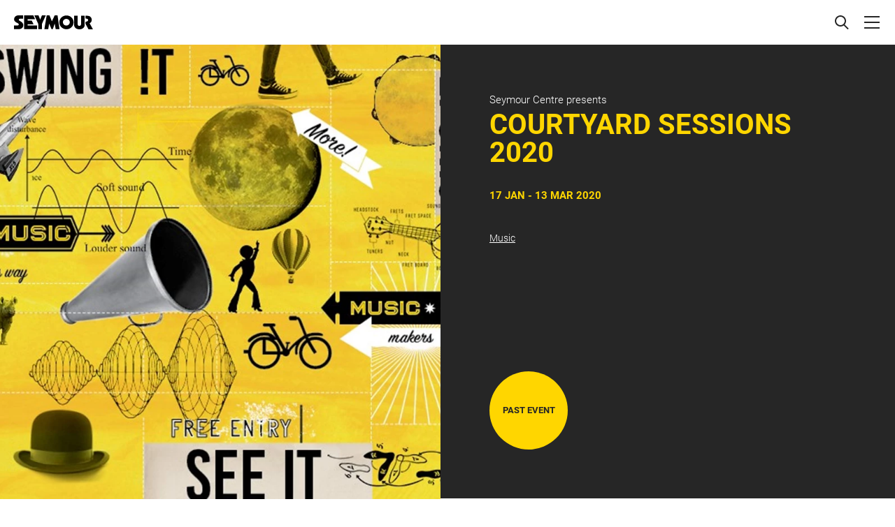

--- FILE ---
content_type: text/html; charset=utf-8
request_url: https://www.seymourcentre.com/archived/2020/courtyard-sessions-2020/
body_size: 22755
content:

<!doctype html>
<html lang="en">
<head>
	

<title> Courtyard Sessions 2020 - Seymour Centre</title>
<meta charset="UTF-8" />
<link type="image/x-icon" href="https://www.seymourcentre.com/favicon.ico" rel="icon">
<meta name="description" content="" />
<meta name="viewport" content="width=device-width, initial-scale=1" />
<meta http-equiv="X-UA-Compatible" content="IE=edge" />
<meta property="og:title" content="Courtyard Sessions 2020 - Seymour Centre" />
<meta property="og:url" content="https://www.seymourcentre.com/archived/2020/courtyard-sessions-2020/" />
<meta property="og:site_name" content="Seymour Centre" />
<meta property="og:type" content="website" />
<meta property="og:description" content="" />
<meta property="og:image" content="https://www.seymourcentre.com/media/gnaleor3/courtyard-sessions-final-940x528.jpg?mode=pad&amp;width=1200&amp;height=630" />
<link rel="image_src" href="https://www.seymourcentre.com/media/gnaleor3/courtyard-sessions-final-940x528.jpg?mode=pad&amp;width=1200&amp;height=630" />
<meta name="twitter:card" content="summary_large_image" />
<meta property="og:locale" content="en_gb" />
<meta charset="UTF-8" />


<!-- Google Tag Manager -->
    <script>(function(w,d,s,l,i){w[l]=w[l]||[];w[l].push({'gtm.start': new Date().getTime(),event:'gtm.js'});var f=d.getElementsByTagName(s)[0], j=d.createElement(s),dl=l!='dataLayer'?'&l='+l:'';j.async=true;j.src= 'https://www.googletagmanager.com/gtm.js?id='+i+dl;f.parentNode.insertBefore(j,f); })(window,document,'script','dataLayer','GTM-T57QD57');</script>
    <!-- End Google Tag Manager -->

<!-- Meta Pixel Code -->
<script>
  !function(f,b,e,v,n,t,s)
  {if(f.fbq)return;n=f.fbq=function(){n.callMethod?
  n.callMethod.apply(n,arguments):n.queue.push(arguments)};
  if(!f._fbq)f._fbq=n;n.push=n;n.loaded=!0;n.version='2.0';
  n.queue=[];t=b.createElement(e);t.async=!0;
  t.src=v;s=b.getElementsByTagName(e)[0];
  s.parentNode.insertBefore(t,s)}(window, document,'script',
  'https://connect.facebook.net/en_US/fbevents.js');
  fbq('init', '2822195791415523');
  fbq('track', 'PageView');
</script>
<noscript><img height="1" width="1" style="display:none"
  src="https://www.facebook.com/tr?id=2822195791415523&ev=PageView&noscript=1"
/></noscript>
<!-- End Meta Pixel Code -->
	<link href="/DependencyHandler.axd?s=L2Fzc2V0cy9jc3Mvc3R5bGUuY3NzOw&amp;t=Css&amp;cdv=1765786996" type="text/css" rel="stylesheet"/>
</head>
<body>

<!-- Google Tag Manager (noscript) -->
<noscript><iframe src="https://www.googletagmanager.com/ns.html?id=GTM-T57QD57" height="0" width="0" style="display:none;visibility:hidden"></iframe></noscript>
<!-- End Google Tag Manager (noscript) -->	
	



	
<header class="site-header container-max">
	<input type="checkbox" id="show-menu" class="show-menu state-control" />
	<div class="logo">
		<a href="https://www.seymourcentre.com" aria-label="Home">
			<img src="/media/fszlrjce/seymour.svg" alt="Seymour Logo" />
		</a>
	</div>
	<nav class="nav h6">
		<label class="hamburger" for="show-menu"><i></i></label>
		<ul class="menu">
			<li class="item d-xl-none"><a class="link" href="/">Home</a></li>
				<li class="item active"><a class="link no-link-style" href="/what-s-on/">What&#39;s On</a></li>
				<li class="item "><a class="link no-link-style" href="/visit/">Visit</a></li>
				<li class="item "><a class="link no-link-style" href="/seymour-season/">Seymour Season</a></li>
				<li class="item "><a class="link no-link-style" href="/education/">Education</a></li>
				<li class="item "><a class="link no-link-style" href="/50th-anniversary/">50th Anniversary</a></li>
				<li class="item "><a class="link no-link-style" href="/venue-hire/">Venue Hire</a></li>
				<li class="item "><a class="link no-link-style" href="/more/">+ More</a></li>
			<li class="item d-xl-none">
				<div id="nav-cart-container-mobile" class="nav-cart-container"></div>
			</li>
		</ul>
	</nav>
	<div class="search-bar">
		<form action="/search">
			<input name="keywords" id="search-input" aria-label="Search input" placeholder=" Search" class="terms" />
			<button aria-label="Search" type="submit" class="submit">
				<svg width="24" height="24" viewBox="0 0 24 24" fill="none" xmlns="http://www.w3.org/2000/svg">
					<path fill-rule="evenodd" clip-rule="evenodd" d="M16 10C16 13.3137 13.3137 16 10 16C6.68629 16 4 13.3137 4 10C4 6.68629 6.68629 4 10 4C13.3137 4 16 6.68629 16 10ZM14.5683 16.5683C13.2731 17.4708 11.6983 18 10 18C5.58172 18 2 14.4183 2 10C2 5.58172 5.58172 2 10 2C14.4183 2 18 5.58172 18 10C18 11.9983 17.2673 13.8255 16.056 15.2275L21.7782 20.9497L20.364 22.364L14.5683 16.5683Z" fill="#262626"></path>
				</svg>
			</button>
		</form>
	</div>
	<div id="nav-cart-container-desktop" class="nav-cart-container d-none d-xl-flex"></div>
</header>

	<main id="main" class="main">
		

<div class="event-header theme-dark">
	<div class="media">
		<picture>
			<source media="(min-width: 992px" )" srcset="		/media/gnaleor3/courtyard-sessions-final-940x528.jpg?anchor=center&amp;mode=crop&amp;heightratio=0.5625&amp;width=1920&amp;rnd=132206359397600000&amp;format=webp 1920w,
		/media/gnaleor3/courtyard-sessions-final-940x528.jpg?anchor=center&amp;mode=crop&amp;heightratio=0.5625&amp;width=1440&amp;rnd=132206359397600000&amp;format=webp 1440w,
		/media/gnaleor3/courtyard-sessions-final-940x528.jpg?anchor=center&amp;mode=crop&amp;heightratio=0.5625&amp;width=1024&amp;rnd=132206359397600000&amp;format=webp 1024w,
		/media/gnaleor3/courtyard-sessions-final-940x528.jpg?anchor=center&amp;mode=crop&amp;heightratio=0.5625&amp;width=768&amp;rnd=132206359397600000&amp;format=webp 768w,
" type="image/webp" />
			<source media="(min-width: 576px" )" srcset="		/media/gnaleor3/courtyard-sessions-final-940x528.jpg?anchor=center&amp;mode=crop&amp;heightratio=0.412109375&amp;width=1024&amp;rnd=132206359397600000&amp;format=webp 1024w,
		/media/gnaleor3/courtyard-sessions-final-940x528.jpg?anchor=center&amp;mode=crop&amp;heightratio=0.412109375&amp;width=768&amp;rnd=132206359397600000&amp;format=webp 768w,
" type="image/webp" />
			<source srcset="		/media/gnaleor3/courtyard-sessions-final-940x528.jpg?anchor=center&amp;mode=crop&amp;heightratio=0.5625&amp;width=1024&amp;rnd=132206359397600000&amp;format=webp 1024w,
		/media/gnaleor3/courtyard-sessions-final-940x528.jpg?anchor=center&amp;mode=crop&amp;heightratio=0.5625&amp;width=768&amp;rnd=132206359397600000&amp;format=webp 768w,
" type="image/webp" />
			<source srcset="/media/gnaleor3/courtyard-sessions-final-940x528.jpg?anchor=center&amp;mode=crop&amp;width=1024&amp;height=768&amp;rnd=132206359397600000&amp;format=webp" type="image/webp" />
			<source media="(min-width: 992px" )" srcset="		/media/gnaleor3/courtyard-sessions-final-940x528.jpg?anchor=center&amp;mode=crop&amp;heightratio=0.5625&amp;width=1920&amp;rnd=132206359397600000 1920w,
		/media/gnaleor3/courtyard-sessions-final-940x528.jpg?anchor=center&amp;mode=crop&amp;heightratio=0.5625&amp;width=1440&amp;rnd=132206359397600000 1440w,
		/media/gnaleor3/courtyard-sessions-final-940x528.jpg?anchor=center&amp;mode=crop&amp;heightratio=0.5625&amp;width=1024&amp;rnd=132206359397600000 1024w,
		/media/gnaleor3/courtyard-sessions-final-940x528.jpg?anchor=center&amp;mode=crop&amp;heightratio=0.5625&amp;width=768&amp;rnd=132206359397600000 768w,
" />
			<source media="(min-width: 576px" )" srcset="		/media/gnaleor3/courtyard-sessions-final-940x528.jpg?anchor=center&amp;mode=crop&amp;heightratio=0.412109375&amp;width=1024&amp;rnd=132206359397600000 1024w,
		/media/gnaleor3/courtyard-sessions-final-940x528.jpg?anchor=center&amp;mode=crop&amp;heightratio=0.412109375&amp;width=768&amp;rnd=132206359397600000 768w,
" />
			<source srcset="		/media/gnaleor3/courtyard-sessions-final-940x528.jpg?anchor=center&amp;mode=crop&amp;heightratio=0.5625&amp;width=1024&amp;rnd=132206359397600000 1024w,
		/media/gnaleor3/courtyard-sessions-final-940x528.jpg?anchor=center&amp;mode=crop&amp;heightratio=0.5625&amp;width=768&amp;rnd=132206359397600000 768w,
" />
			<source srcset="/media/gnaleor3/courtyard-sessions-final-940x528.jpg?anchor=center&amp;mode=crop&amp;width=1024&amp;height=768&amp;rnd=132206359397600000" />
			<img alt=""
				 src="/media/gnaleor3/courtyard-sessions-final-940x528.jpg?anchor=center&amp;mode=crop&amp;width=1024&amp;height=768&amp;rnd=132206359397600000"
				 data-object-fit="cover"
				 data-object-position="center"
				 class="center" />
		</picture>
	</div>
	<div class="text">
		<div class="heading">
			<div class="surtitle h7 txt-book">Seymour Centre presents</div>
			<h1 class="title h2">Courtyard Sessions 2020</h1>
			<div class="subtitle h7 txt-book"></div>
			<div class="byline h7 txt-book"></div>
		</div>
		<h3 class="dates h7 text-uppercase">17 Jan - 13 Mar 2020</h3>
			<ul class="categories">
					<li><a class="tag no-link-style txt-small" href="/what-s-on/music/">Music</a></li>
			</ul>
		<div class="buttons">
				<span class="status-badge txt-tiny txt-heavy text-uppercase secondary">Past Event</span>
		</div>
	</div>
</div>

<div class="event-content container">
	<div class="row">
		<div class="main col-md-7 offset-md-1 order-md-2">
			<div class="content-intro">
					<h4 class="title h4">Diverse and energetic free gigs at dusk in the Seymour courtyard.</h4>
				<p><strong>Event cancelled week of 16 March 2020.</strong></p>
<p>A staple of Sydney’s live music scene, Courtyard Sessions offers free gigs at dusk in the Seymour courtyard, with a diverse and energetic program that champions local artists both emerging and established.</p>
<p>Featuring an outdoor bar and vintage games, Courtyard Sessions is family and dog friendly, so bring a group and enjoy a relaxed summer evening of good food, cold drinks, and great live music.</p>
<p>Stay up to date on the latest Courtyard Sessions news via <a href="https://twitter.com/CourtyardSess">Twitter</a> and <a href="https://www.facebook.com/courtyardsessions.seymour?fref=ts">Facebook</a>.</p>
<p>Courtyard Sessions is proudly supported by City of Sydney.</p>
			</div>
			<div class="event-details content-accordion">
	<button class="expander "
		data-toggle="collapse"
		aria-expanded="true"
		data-target=".content-accordion-e8bc3aee-a33e-41a4-b7e2-894e8e3f3148">
		<span class="text-uppercase txt-heavy">Fri 17 Jan: Aussie Folk Collective ft. Hayden Calnin &amp; Riley Pearce</span><i></i>
	</button>
	<div class="content collapse show content-accordion-e8bc3aee-a33e-41a4-b7e2-894e8e3f3148 txt-book">
	<p><img src="/media/njxnpajq/courtyard-sessions-aussie-folk-collective-940x528.png?width=500&amp;height=280.8510638297872" alt="" width="100%"></p>
<p><strong>5pm – 8:30pm</strong></p>
<p>Join us for the dulcet tones of the Aussie Folk Collective, featuring sets from Hayden Calnin and Riley Pearce.</p>
<p>"Hayden Calnin has emerged time and time again as one of our leading names in subtle indie-electronica, bridging the gap between tender, guitar-backed folk and electronica with his signature, often-minimalist beauty." <strong>Pile Rats</strong></p>
<p>"With a Bon Iver vibe combined with the mellow side of Matt Corby's vocals, Riley Pearce is quickly making his mark within the Australian music industry and beyond." <strong>Atwood Mag</strong></p>
	</div>
</div>
<div class="event-details content-accordion">
	<button class="expander "
		data-toggle="collapse"
		aria-expanded="true"
		data-target=".content-accordion-ff9fec1e-5863-4b4d-a6bc-b0696f3f7ada">
		<span class="text-uppercase txt-heavy">Fri 14 Feb: Little Quirks</span><i></i>
	</button>
	<div class="content collapse show content-accordion-ff9fec1e-5863-4b4d-a6bc-b0696f3f7ada txt-book">
	<p><strong><img src="/media/mmaktpxv/little-quirks-940x528.png?width=500&amp;height=280.8510638297872" alt="" width="100%"></strong></p>
<p><strong>6pm – 9pm</strong></p>
<p>They say something special happens when family members sing together. Central Coast trio Little Quirks are doing a lot to substantiate that theory. Sisters Abbey and Mia Toole joined their cousin Jaymi Toole in 2015 to form Little Quirks, a band in which they simply wanted to “write and play music that was fun to sing.” And listening to their lively brand of folk pop, it’s hard not to sing along with them.</p>
<p>Little Quirks’ first EP, <em>Where We Hide</em>, was released in 2016, followed by a second, <em>Suzie Knows,</em> in 2017. Last year the band released two catchy singles, <em>I Told You So </em>and <em>Crumbled</em>, the latter already clocking up nearly one million streams on Spotify.</p>
<p>From busking at farmers markets the band quickly leap frogged onto stages, supporting the likes of Tim Rogers, Alex the Astronaut, Jack River, Busby Marou, and Xavier Rudd. Their live show is staggeringly energetic for a young folk band, moving from epic to sweet in a heartbeat and drawing comparisons to the likes of Mumford And Sons and The Lumineers.</p>
<p>The three work together in a lively fashion, with drummer Mia pounding a relentless beat behind the rhythmic strums and sways of Jaymi (mandolin/ vocals) and Abbey (guitar/ vocals). All three sing in blissful harmony. The recent addition of cousin (of course!) Alex on bass completes a potent lineup that will delight one and all.</p>
	</div>
</div>
<div class="event-details content-accordion">
	<button class="expander "
		data-toggle="collapse"
		aria-expanded="true"
		data-target=".content-accordion-5a00525a-312f-4be4-b29d-2503e24cd272">
		<span class="text-uppercase txt-heavy">Fri 21 Feb: Queer Trailblazers ft. MEER, Moonsign &amp; Gussy</span><i></i>
	</button>
	<div class="content collapse show content-accordion-5a00525a-312f-4be4-b29d-2503e24cd272 txt-book">
	<p><strong><img src="/media/c5dkfip3/courtyard-sessions-queer-trailblazers-night-1.png?width=500&amp;height=280.8510638297872" alt="" width="100%"></strong></p>
<p><strong>6pm - 9pm</strong></p>
<p>As part of their Mardi Gras program, Courtyard Sessions proudly presents three exciting, emerging queer artists on this Queer Trailblazers night.</p>
<p>Reem, otherwise known as <strong>MEER</strong> from rap duo COOL TAN (p.k.a HEAVY), is a Palestinian/ Iraqi rapper from New Zealand. Her raw and unapologetic raps speak about suffering and mental health. Her music creates a platform for others who are also living with depression due to strict cultural traditions. As part of COOL TAN, Reem has performed at festivals such as Auckland City Limits, ‘splore and Laneway, supporting Le1f, Earl Sweatshirt, Jurassic 5, the Internet and Ratatat. Having recently moved to Australia, Reem is already halfway through her album, and has released a new single, <em>Fatoush</em>. <a href="https://open.spotify.com/artist/0wcxDDKFlUIgTFRKzMZJ47?si=FKHAQMnhQZOFpyhemzNOzw">Check her out on Spotify here</a>.</p>
<p><strong>Moonsign</strong> is a dreamy synthgaze duo from Newcastle, Australia. Carlin Dally and Bastian Fox Phelan weave together magic, sensitivity and lush, synthy sounds. Their third album ‘Okay You First’, which deals with grief about the climate crisis, was released on Melbourne label Yes Rave in 2019. Moonsign works on the land of the Awabakal people.</p>
<p><strong>Gussy</strong> is a Sydney based producer, songwriter and performer who makes left-of-centre pop music that is confessional and introspective. Since the release of their singles ‘Mornings’ and ‘In Order To Love’ in 2017, with support from the likes of the FADER, Dummy, VICE, and PAPER Magazine, they have played alongside some of Australia’s most exciting underground talent and will release their debut EP in early 2020.</p>
	</div>
</div>
<div class="event-details content-accordion">
	<button class="expander "
		data-toggle="collapse"
		aria-expanded="true"
		data-target=".content-accordion-3fbdb9dc-4ef1-4681-90bb-644d5f54f64d">
		<span class="text-uppercase txt-heavy">Sat 22 Feb: Queer as Fvck</span><i></i>
	</button>
	<div class="content collapse show content-accordion-3fbdb9dc-4ef1-4681-90bb-644d5f54f64d txt-book">
	<p><strong><img src="/media/b5gbrckg/gaia-rising-940x528.jpg?width=500&amp;height=280.8510638297872" alt="" width="100%"></strong></p>
<p><strong>5pm - 8pm</strong></p>
<p>Queer As Fvck (QAF) bring a stellar night of queer friendly talent to the Seymour Centre’s legendary Courtyard Sessions, as part of Mardi Gras 2020.</p>
<p>The night will feature sets from dirty-electro-drag-prophets, Gaia Rising, DJ/ vocalist, Lauren Neko, and the ever eclectic, inner-west legend, DJ Scruffamudda. There’ll also be drag performances, giveaways and special guest appearances, all happening in the stunning Seymour Centre courtyard.</p>
<p>Launched in 2017, QAF’s mission is to create world class, inclusive events that challenge the notion of what it means to be a queer, sentient being living in this strangely beautiful, ever evolving, contemporary world, and this night is guaranteed to be an absolute killer. Don’t miss out!</p>
	</div>
</div>
<div class="event-details content-accordion">
	<button class="expander "
		data-toggle="collapse"
		aria-expanded="true"
		data-target=".content-accordion-26e1190d-52ed-4845-89fa-f4a8e841c9d5">
		<span class="text-uppercase txt-heavy">Sun 23 Feb: Queer Trailblazers ft. KYVA &amp; Wolfjay</span><i></i>
	</button>
	<div class="content collapse show content-accordion-26e1190d-52ed-4845-89fa-f4a8e841c9d5 txt-book">
	<p><strong><img src="/media/5ygkwko0/kyva-940x528.jpg?width=500&amp;height=280.8510638297872" alt="" width="100%"></strong></p>
<p><strong>From 5:30pm</strong></p>
<p>As part of their Mardi Gras program, Courtyard Sessions proudly presents two of the most exciting emerging queer artists on Queer Trailblazers night.</p>
<p>First up is Sydney based dark wave/ dream pop artist, KYVA, who recently signed to iconic New York record label, French Kiss Records (founded by Syd Butler of Les Savy Fav). Crafting a delicate balance of alternative pop, influenced by the likes of The Cure, Prince and Elliot Smith, KYVA embodies a union of worlds: drawing equally from spheres of dark wave and soul to create something entirely new and sonically beautiful.</p>
<p>Joining Kyva is Melbourne’s Wolfjay, who also signed to a New York label—Sleep Well, run by the artist Pronoun. Wolfjay is the project of Melbourne-based songwriter, producer and designer, Jack Alexander. Euphoric and sincere, their work is like hugging your best friend at a house party.</p>
<p>These artists aren’t just the future of the queer scene—they’re the future of music. And they’re set to take over the world. Don’t miss your chance to catch them at Courtyard Sessions! Both are playing with their bands.</p>
	</div>
</div>
<div class="event-details content-accordion">
	<button class="expander "
		data-toggle="collapse"
		aria-expanded="true"
		data-target=".content-accordion-34eb1cf0-7df1-44e1-bf4e-483605a6606d">
		<span class="text-uppercase txt-heavy">Fri 28 Feb: Not Just Grrrls by Sad Grrrls Club</span><i></i>
	</button>
	<div class="content collapse show content-accordion-34eb1cf0-7df1-44e1-bf4e-483605a6606d txt-book">
	<p><strong><img src="/media/hrmib4dh/sad-grrls-940x528.jpg?width=500&amp;height=280.8510638297872" alt="" width="100%"></strong></p>
<p><strong>6pm - 9pm</strong></p>
<p>This event takes place on the land of the Gadigal people of the Eora Nation. Sad Grrrls Club acknowledges the traditional owners of this land and their ongoing connection to this place, and pay our respects to their Elders past, present and emerging.</p>
<p>Sad Grrrls Club is proud to partner with Mardi Gras and Courtyard Sessions for an afternoon of good vibes and great music. Featuring RACKETT, Kadimakara and Queen Daddy, <em>Not Just Grrrls</em> aims to celebrate the diversity of talent within Australia’s music industry.</p>
<p><strong>RACKETT:</strong> Sydney-based rising star RACKETT is known for her pop-driven and experimental sounds, and toured nationally and internationally throughout 2019 alongside the likes of Jack River, The Growlers, DZ Deathrays and The Darkness. Her latest single is <em>Oxytoxic</em>, released January 2020. Expect energetic electro-punk and a bombastic live performance!</p>
<p><strong>Queen Daddy:</strong> Queen Daddy is a Naarm (Melbourne) based RNB Pop daddy whose debut EP <em>The Arrival </em>is quickly winning hearts over all across the country, and has secured them spots performing alongside artists such as Huntly, Handsome, The Merindas and Squidgenini. Expect good outfits, smooth beats and even smoother vocals.</p>
<p><strong>Kadimakara:</strong> Kadimakara are a three piece progressive soul band from Sydney. Born and raised in different cultures—Indonesian, Colombian and Malaysian—and brought together by a shared love of jazz, soul, funk and alt-rock, Kadimakara blew audiences away at Sad Grrrls Fest in 2017 and we’re super excited to have them back!</p>
<p>Sad Grrrls Club DJs will also be playing your favourite RNB and hip-hop tunes between sets so come along for a chilled out afternoon of great music.</p>
	</div>
</div>
<div class="event-details content-accordion">
	<button class="expander "
		data-toggle="collapse"
		aria-expanded="true"
		data-target=".content-accordion-1de65d98-b186-49a8-996d-780155e605da">
		<span class="text-uppercase txt-heavy">Fri 6 Mar: Sam Buckingham with special guest, Jack Carty</span><i></i>
	</button>
	<div class="content collapse show content-accordion-1de65d98-b186-49a8-996d-780155e605da txt-book">
	<p><strong><img src="/media/czspg3y2/sam-buckingham_-jack-carty.png?width=500&amp;height=280.8510638297872" alt="" width="100%"></strong></p>
<p><strong>6pm – 9pm</strong></p>
<p>Sydney born singer/ songwriter<strong> Sam Buckingham</strong> dropped out of school and left home at 16, working odd jobs for friends of her parents and saving up enough money to get on a bus to Byron Bay, volunteering to pick up trash at the infamous Bluesfest in exchange for a festival ticket.</p>
<p>“Standing in one of those dusty tents I realised that I was on the wrong side of the stage,” Buckingham recalls. “I felt an aching to be up there singing songs, just like all these incredible artists I was discovering. It really opened up my eyes to the power of music.” Buckingham returned home and started writing furiously, cold calling venues asking for gigs and saving up money for her first recordings.</p>
<p>Now, with two acclaimed albums and her grass roots, fan focused approach, Buckingham has become one of Australia’s most respected independent, self managed artists. Known for her intimate and “almost spiritual” live shows, Buckingham has been touring since the release of her 2017 album, <em>The Water</em>, lapping the country with Kasey Chambers, James Reyne and Diesel and selling out her most recent national tour, Hammer &amp; Love.</p>
<p>“I’ve always just thrown myself in the deep end, and so been forced into figuring out how to stay afloat,” says Buckingham. “I think that’s the main reason I’ve been able to make anything work. I live in Byron Bay now, playing on the street when I’m not on tour—looking back, I always knew I’d end up here where that initial fire was sparked.”</p>
<p>Supprorting Sam will be critically acclaimed Australian songwriter <strong>Jack Carty</strong>, who writes with an honesty, patience and love of the craft learned through the sheltered valleys and close-knit communities of a rural childhood spent in sleepy Bellingen, NSW. It’s a rare thing that has allowed the poetic traveller to take his quiet truths and breathtaking live show to audiences across the UK, Europe, North America, New Zealand and Australia since he first started recording and releasing original music in 2010.</p>
<p>Now in 2020, ten years into a career spanning five full length albums and two EPs; songs on soundtracks; festivals; co-writes with the likes of Dan Wilson (Adele, Semisonic), Blair Dunlop and Jonas Person; and constant touring (playing headline shows, and at times sharing stages with the likes of Katie Noonan, Josh Pyke, Bernard Fanning, Matt Corby, Lisa Mitchell, Ingrid Michaelson, Brett Dennen, Justin Townes Earle and Joshua Radin); Carty will share his latest offering – <em>The World When It's Sleeping</em> (out everywhere on 24 April). A collection of five songs written and recorded on returning to Australia after two years spent living, writing, recording and touring in The UK and Europe.</p>
<p>The move home was inspired by Carty’s growing family, and you can hear the joy, the wonder, the vulnerability and the love in these self-produced indie-folk vignettes, recorded between home studios in London and Brisbane. Moody, lyrical, at times both cinematic and intensely personal;<em> The World When It’s Sleeping</em> is Carty at his raw, honest best.</p>
<p>It is clear that - although Carty’s trademark honesty and hopefulness will never desert him - the lovelorn boy of 2011’s <em>One Thousand Origami Birds</em>, 2012’s <em>Break Your Own Heart</em>, 2014’s <em>Esk</em> and 2016’s <em>Home State</em> (which debuted as the #1 independent album in Australia, and at #36 on the ARIA album chart) has evolved into an artist of quiet confidence with a renewed excitement for stories and songwriting. His successes have been hard won. Earned on the back of tireless touring, dedication, and the kind of critical acclaim that only honesty in art affords.</p>
<p>Jack recently finished touring Australia with The Festival of Small Halls, taking in Woodford, Cygnet and Illawarra Folk Festivals along the way, and will spend the first half of 2020 on the road nationally with Katie Noonan.</p>
	</div>
</div>
<div class="event-details content-accordion">
	<button class="expander "
		data-toggle="collapse"
		aria-expanded="true"
		data-target=".content-accordion-9cf0e5e4-9dbc-489c-8702-e48077b548b6">
		<span class="text-uppercase txt-heavy">Fri 13 Mar: Mike Elrington</span><i></i>
	</button>
	<div class="content collapse show content-accordion-9cf0e5e4-9dbc-489c-8702-e48077b548b6 txt-book">
	<p><strong><img src="/media/oy2bzcbs/mike-elrington-940x528.png?width=500&amp;height=280.8510638297872" alt="" width="100%"></strong></p>
<p><strong>6pm – 9pm</strong></p>
<p>Mike Elrington is a gifted singer/ songwriter with incredible guitar skills. Standing at almost two metres tall, delivering his signature, gut-wrenching vocals like an instrument all on its own, very few people forget a performance from this man. His commitment to live shows and his well-earned reputation for leaving nothing behind but sweat has seen him invited to perform at some of Australia’s finest festivals, including Byron Bay Bluesfest, Sydney Blues and Roots Festival and Blues on Broadbeach.</p>
<p>Elrington has proven himself one of the hardest-working artists currently on the Australian scene, and since the inception of his career as an 18 year old in Adelaide, he has released nine albums and toured extensively throughout Australia, the United States, Canada, United Kingdom and New Zealand. He has graced the stages of some of the most prestigious blues clubs in America, including Biscuits &amp; Blues in San Francisco, JJ’s Blues in San Jose, The Cat Club on Hollywood’s Sunset Strip, The Sand Dollar Blues Lounge in Las Vegas and Sullivan Hall in New York City.</p>
<p>After a jam-packed year of extensive touring throughout Australia, New Zealand, Nashville and China for the Concrete &amp; Grass festival in Shanghai, opening for US rock legends, The Doobie Brothers, in front of a sold-out Tivoli Theatre in Brisbane, and also taking out the prestigious Singer/Songwriter of the Year crown at the Australian Independent Music Awards in Sydney, Mike is very much looking forward to hitting the Courtyard Sessions stage.</p>
	</div>
</div>
					</div>
		<div class="side col-md-4 order-md-1">
				<div class="event-accordion">
<div class="event-details content-accordion">
	<button class="expander collapsed"
		data-toggle="collapse"
		aria-expanded="false"
		data-target=".content-accordion-a0d8e174-04f2-459b-aa28-b3d5f67bdc8f">
		<span class="text-uppercase txt-heavy">Tickets</span><i></i>
	</button>
	<div class="content collapse  content-accordion-a0d8e174-04f2-459b-aa28-b3d5f67bdc8f txt-book">
	<p>Free event. No tickets or registration required.</p>
	</div>
</div>
				</div>
		</div>
	</div>

	

	<div class="event-accordion-mobile">
<div class="event-details content-accordion">
	<button class="expander "
		data-toggle="collapse"
		aria-expanded="true"
		data-target=".content-accordion-e8bc3aee-a33e-41a4-b7e2-894e8e3f3148">
		<span class="text-uppercase txt-heavy">Fri 17 Jan: Aussie Folk Collective ft. Hayden Calnin &amp; Riley Pearce</span><i></i>
	</button>
	<div class="content collapse show content-accordion-e8bc3aee-a33e-41a4-b7e2-894e8e3f3148 txt-book">
	<p><img src="/media/njxnpajq/courtyard-sessions-aussie-folk-collective-940x528.png?width=500&amp;height=280.8510638297872" alt="" width="100%"></p>
<p><strong>5pm – 8:30pm</strong></p>
<p>Join us for the dulcet tones of the Aussie Folk Collective, featuring sets from Hayden Calnin and Riley Pearce.</p>
<p>"Hayden Calnin has emerged time and time again as one of our leading names in subtle indie-electronica, bridging the gap between tender, guitar-backed folk and electronica with his signature, often-minimalist beauty." <strong>Pile Rats</strong></p>
<p>"With a Bon Iver vibe combined with the mellow side of Matt Corby's vocals, Riley Pearce is quickly making his mark within the Australian music industry and beyond." <strong>Atwood Mag</strong></p>
	</div>
</div>
<div class="event-details content-accordion">
	<button class="expander "
		data-toggle="collapse"
		aria-expanded="true"
		data-target=".content-accordion-ff9fec1e-5863-4b4d-a6bc-b0696f3f7ada">
		<span class="text-uppercase txt-heavy">Fri 14 Feb: Little Quirks</span><i></i>
	</button>
	<div class="content collapse show content-accordion-ff9fec1e-5863-4b4d-a6bc-b0696f3f7ada txt-book">
	<p><strong><img src="/media/mmaktpxv/little-quirks-940x528.png?width=500&amp;height=280.8510638297872" alt="" width="100%"></strong></p>
<p><strong>6pm – 9pm</strong></p>
<p>They say something special happens when family members sing together. Central Coast trio Little Quirks are doing a lot to substantiate that theory. Sisters Abbey and Mia Toole joined their cousin Jaymi Toole in 2015 to form Little Quirks, a band in which they simply wanted to “write and play music that was fun to sing.” And listening to their lively brand of folk pop, it’s hard not to sing along with them.</p>
<p>Little Quirks’ first EP, <em>Where We Hide</em>, was released in 2016, followed by a second, <em>Suzie Knows,</em> in 2017. Last year the band released two catchy singles, <em>I Told You So </em>and <em>Crumbled</em>, the latter already clocking up nearly one million streams on Spotify.</p>
<p>From busking at farmers markets the band quickly leap frogged onto stages, supporting the likes of Tim Rogers, Alex the Astronaut, Jack River, Busby Marou, and Xavier Rudd. Their live show is staggeringly energetic for a young folk band, moving from epic to sweet in a heartbeat and drawing comparisons to the likes of Mumford And Sons and The Lumineers.</p>
<p>The three work together in a lively fashion, with drummer Mia pounding a relentless beat behind the rhythmic strums and sways of Jaymi (mandolin/ vocals) and Abbey (guitar/ vocals). All three sing in blissful harmony. The recent addition of cousin (of course!) Alex on bass completes a potent lineup that will delight one and all.</p>
	</div>
</div>
<div class="event-details content-accordion">
	<button class="expander "
		data-toggle="collapse"
		aria-expanded="true"
		data-target=".content-accordion-5a00525a-312f-4be4-b29d-2503e24cd272">
		<span class="text-uppercase txt-heavy">Fri 21 Feb: Queer Trailblazers ft. MEER, Moonsign &amp; Gussy</span><i></i>
	</button>
	<div class="content collapse show content-accordion-5a00525a-312f-4be4-b29d-2503e24cd272 txt-book">
	<p><strong><img src="/media/c5dkfip3/courtyard-sessions-queer-trailblazers-night-1.png?width=500&amp;height=280.8510638297872" alt="" width="100%"></strong></p>
<p><strong>6pm - 9pm</strong></p>
<p>As part of their Mardi Gras program, Courtyard Sessions proudly presents three exciting, emerging queer artists on this Queer Trailblazers night.</p>
<p>Reem, otherwise known as <strong>MEER</strong> from rap duo COOL TAN (p.k.a HEAVY), is a Palestinian/ Iraqi rapper from New Zealand. Her raw and unapologetic raps speak about suffering and mental health. Her music creates a platform for others who are also living with depression due to strict cultural traditions. As part of COOL TAN, Reem has performed at festivals such as Auckland City Limits, ‘splore and Laneway, supporting Le1f, Earl Sweatshirt, Jurassic 5, the Internet and Ratatat. Having recently moved to Australia, Reem is already halfway through her album, and has released a new single, <em>Fatoush</em>. <a href="https://open.spotify.com/artist/0wcxDDKFlUIgTFRKzMZJ47?si=FKHAQMnhQZOFpyhemzNOzw">Check her out on Spotify here</a>.</p>
<p><strong>Moonsign</strong> is a dreamy synthgaze duo from Newcastle, Australia. Carlin Dally and Bastian Fox Phelan weave together magic, sensitivity and lush, synthy sounds. Their third album ‘Okay You First’, which deals with grief about the climate crisis, was released on Melbourne label Yes Rave in 2019. Moonsign works on the land of the Awabakal people.</p>
<p><strong>Gussy</strong> is a Sydney based producer, songwriter and performer who makes left-of-centre pop music that is confessional and introspective. Since the release of their singles ‘Mornings’ and ‘In Order To Love’ in 2017, with support from the likes of the FADER, Dummy, VICE, and PAPER Magazine, they have played alongside some of Australia’s most exciting underground talent and will release their debut EP in early 2020.</p>
	</div>
</div>
<div class="event-details content-accordion">
	<button class="expander "
		data-toggle="collapse"
		aria-expanded="true"
		data-target=".content-accordion-3fbdb9dc-4ef1-4681-90bb-644d5f54f64d">
		<span class="text-uppercase txt-heavy">Sat 22 Feb: Queer as Fvck</span><i></i>
	</button>
	<div class="content collapse show content-accordion-3fbdb9dc-4ef1-4681-90bb-644d5f54f64d txt-book">
	<p><strong><img src="/media/b5gbrckg/gaia-rising-940x528.jpg?width=500&amp;height=280.8510638297872" alt="" width="100%"></strong></p>
<p><strong>5pm - 8pm</strong></p>
<p>Queer As Fvck (QAF) bring a stellar night of queer friendly talent to the Seymour Centre’s legendary Courtyard Sessions, as part of Mardi Gras 2020.</p>
<p>The night will feature sets from dirty-electro-drag-prophets, Gaia Rising, DJ/ vocalist, Lauren Neko, and the ever eclectic, inner-west legend, DJ Scruffamudda. There’ll also be drag performances, giveaways and special guest appearances, all happening in the stunning Seymour Centre courtyard.</p>
<p>Launched in 2017, QAF’s mission is to create world class, inclusive events that challenge the notion of what it means to be a queer, sentient being living in this strangely beautiful, ever evolving, contemporary world, and this night is guaranteed to be an absolute killer. Don’t miss out!</p>
	</div>
</div>
<div class="event-details content-accordion">
	<button class="expander "
		data-toggle="collapse"
		aria-expanded="true"
		data-target=".content-accordion-26e1190d-52ed-4845-89fa-f4a8e841c9d5">
		<span class="text-uppercase txt-heavy">Sun 23 Feb: Queer Trailblazers ft. KYVA &amp; Wolfjay</span><i></i>
	</button>
	<div class="content collapse show content-accordion-26e1190d-52ed-4845-89fa-f4a8e841c9d5 txt-book">
	<p><strong><img src="/media/5ygkwko0/kyva-940x528.jpg?width=500&amp;height=280.8510638297872" alt="" width="100%"></strong></p>
<p><strong>From 5:30pm</strong></p>
<p>As part of their Mardi Gras program, Courtyard Sessions proudly presents two of the most exciting emerging queer artists on Queer Trailblazers night.</p>
<p>First up is Sydney based dark wave/ dream pop artist, KYVA, who recently signed to iconic New York record label, French Kiss Records (founded by Syd Butler of Les Savy Fav). Crafting a delicate balance of alternative pop, influenced by the likes of The Cure, Prince and Elliot Smith, KYVA embodies a union of worlds: drawing equally from spheres of dark wave and soul to create something entirely new and sonically beautiful.</p>
<p>Joining Kyva is Melbourne’s Wolfjay, who also signed to a New York label—Sleep Well, run by the artist Pronoun. Wolfjay is the project of Melbourne-based songwriter, producer and designer, Jack Alexander. Euphoric and sincere, their work is like hugging your best friend at a house party.</p>
<p>These artists aren’t just the future of the queer scene—they’re the future of music. And they’re set to take over the world. Don’t miss your chance to catch them at Courtyard Sessions! Both are playing with their bands.</p>
	</div>
</div>
<div class="event-details content-accordion">
	<button class="expander "
		data-toggle="collapse"
		aria-expanded="true"
		data-target=".content-accordion-34eb1cf0-7df1-44e1-bf4e-483605a6606d">
		<span class="text-uppercase txt-heavy">Fri 28 Feb: Not Just Grrrls by Sad Grrrls Club</span><i></i>
	</button>
	<div class="content collapse show content-accordion-34eb1cf0-7df1-44e1-bf4e-483605a6606d txt-book">
	<p><strong><img src="/media/hrmib4dh/sad-grrls-940x528.jpg?width=500&amp;height=280.8510638297872" alt="" width="100%"></strong></p>
<p><strong>6pm - 9pm</strong></p>
<p>This event takes place on the land of the Gadigal people of the Eora Nation. Sad Grrrls Club acknowledges the traditional owners of this land and their ongoing connection to this place, and pay our respects to their Elders past, present and emerging.</p>
<p>Sad Grrrls Club is proud to partner with Mardi Gras and Courtyard Sessions for an afternoon of good vibes and great music. Featuring RACKETT, Kadimakara and Queen Daddy, <em>Not Just Grrrls</em> aims to celebrate the diversity of talent within Australia’s music industry.</p>
<p><strong>RACKETT:</strong> Sydney-based rising star RACKETT is known for her pop-driven and experimental sounds, and toured nationally and internationally throughout 2019 alongside the likes of Jack River, The Growlers, DZ Deathrays and The Darkness. Her latest single is <em>Oxytoxic</em>, released January 2020. Expect energetic electro-punk and a bombastic live performance!</p>
<p><strong>Queen Daddy:</strong> Queen Daddy is a Naarm (Melbourne) based RNB Pop daddy whose debut EP <em>The Arrival </em>is quickly winning hearts over all across the country, and has secured them spots performing alongside artists such as Huntly, Handsome, The Merindas and Squidgenini. Expect good outfits, smooth beats and even smoother vocals.</p>
<p><strong>Kadimakara:</strong> Kadimakara are a three piece progressive soul band from Sydney. Born and raised in different cultures—Indonesian, Colombian and Malaysian—and brought together by a shared love of jazz, soul, funk and alt-rock, Kadimakara blew audiences away at Sad Grrrls Fest in 2017 and we’re super excited to have them back!</p>
<p>Sad Grrrls Club DJs will also be playing your favourite RNB and hip-hop tunes between sets so come along for a chilled out afternoon of great music.</p>
	</div>
</div>
<div class="event-details content-accordion">
	<button class="expander "
		data-toggle="collapse"
		aria-expanded="true"
		data-target=".content-accordion-1de65d98-b186-49a8-996d-780155e605da">
		<span class="text-uppercase txt-heavy">Fri 6 Mar: Sam Buckingham with special guest, Jack Carty</span><i></i>
	</button>
	<div class="content collapse show content-accordion-1de65d98-b186-49a8-996d-780155e605da txt-book">
	<p><strong><img src="/media/czspg3y2/sam-buckingham_-jack-carty.png?width=500&amp;height=280.8510638297872" alt="" width="100%"></strong></p>
<p><strong>6pm – 9pm</strong></p>
<p>Sydney born singer/ songwriter<strong> Sam Buckingham</strong> dropped out of school and left home at 16, working odd jobs for friends of her parents and saving up enough money to get on a bus to Byron Bay, volunteering to pick up trash at the infamous Bluesfest in exchange for a festival ticket.</p>
<p>“Standing in one of those dusty tents I realised that I was on the wrong side of the stage,” Buckingham recalls. “I felt an aching to be up there singing songs, just like all these incredible artists I was discovering. It really opened up my eyes to the power of music.” Buckingham returned home and started writing furiously, cold calling venues asking for gigs and saving up money for her first recordings.</p>
<p>Now, with two acclaimed albums and her grass roots, fan focused approach, Buckingham has become one of Australia’s most respected independent, self managed artists. Known for her intimate and “almost spiritual” live shows, Buckingham has been touring since the release of her 2017 album, <em>The Water</em>, lapping the country with Kasey Chambers, James Reyne and Diesel and selling out her most recent national tour, Hammer &amp; Love.</p>
<p>“I’ve always just thrown myself in the deep end, and so been forced into figuring out how to stay afloat,” says Buckingham. “I think that’s the main reason I’ve been able to make anything work. I live in Byron Bay now, playing on the street when I’m not on tour—looking back, I always knew I’d end up here where that initial fire was sparked.”</p>
<p>Supprorting Sam will be critically acclaimed Australian songwriter <strong>Jack Carty</strong>, who writes with an honesty, patience and love of the craft learned through the sheltered valleys and close-knit communities of a rural childhood spent in sleepy Bellingen, NSW. It’s a rare thing that has allowed the poetic traveller to take his quiet truths and breathtaking live show to audiences across the UK, Europe, North America, New Zealand and Australia since he first started recording and releasing original music in 2010.</p>
<p>Now in 2020, ten years into a career spanning five full length albums and two EPs; songs on soundtracks; festivals; co-writes with the likes of Dan Wilson (Adele, Semisonic), Blair Dunlop and Jonas Person; and constant touring (playing headline shows, and at times sharing stages with the likes of Katie Noonan, Josh Pyke, Bernard Fanning, Matt Corby, Lisa Mitchell, Ingrid Michaelson, Brett Dennen, Justin Townes Earle and Joshua Radin); Carty will share his latest offering – <em>The World When It's Sleeping</em> (out everywhere on 24 April). A collection of five songs written and recorded on returning to Australia after two years spent living, writing, recording and touring in The UK and Europe.</p>
<p>The move home was inspired by Carty’s growing family, and you can hear the joy, the wonder, the vulnerability and the love in these self-produced indie-folk vignettes, recorded between home studios in London and Brisbane. Moody, lyrical, at times both cinematic and intensely personal;<em> The World When It’s Sleeping</em> is Carty at his raw, honest best.</p>
<p>It is clear that - although Carty’s trademark honesty and hopefulness will never desert him - the lovelorn boy of 2011’s <em>One Thousand Origami Birds</em>, 2012’s <em>Break Your Own Heart</em>, 2014’s <em>Esk</em> and 2016’s <em>Home State</em> (which debuted as the #1 independent album in Australia, and at #36 on the ARIA album chart) has evolved into an artist of quiet confidence with a renewed excitement for stories and songwriting. His successes have been hard won. Earned on the back of tireless touring, dedication, and the kind of critical acclaim that only honesty in art affords.</p>
<p>Jack recently finished touring Australia with The Festival of Small Halls, taking in Woodford, Cygnet and Illawarra Folk Festivals along the way, and will spend the first half of 2020 on the road nationally with Katie Noonan.</p>
	</div>
</div>
<div class="event-details content-accordion">
	<button class="expander "
		data-toggle="collapse"
		aria-expanded="true"
		data-target=".content-accordion-9cf0e5e4-9dbc-489c-8702-e48077b548b6">
		<span class="text-uppercase txt-heavy">Fri 13 Mar: Mike Elrington</span><i></i>
	</button>
	<div class="content collapse show content-accordion-9cf0e5e4-9dbc-489c-8702-e48077b548b6 txt-book">
	<p><strong><img src="/media/oy2bzcbs/mike-elrington-940x528.png?width=500&amp;height=280.8510638297872" alt="" width="100%"></strong></p>
<p><strong>6pm – 9pm</strong></p>
<p>Mike Elrington is a gifted singer/ songwriter with incredible guitar skills. Standing at almost two metres tall, delivering his signature, gut-wrenching vocals like an instrument all on its own, very few people forget a performance from this man. His commitment to live shows and his well-earned reputation for leaving nothing behind but sweat has seen him invited to perform at some of Australia’s finest festivals, including Byron Bay Bluesfest, Sydney Blues and Roots Festival and Blues on Broadbeach.</p>
<p>Elrington has proven himself one of the hardest-working artists currently on the Australian scene, and since the inception of his career as an 18 year old in Adelaide, he has released nine albums and toured extensively throughout Australia, the United States, Canada, United Kingdom and New Zealand. He has graced the stages of some of the most prestigious blues clubs in America, including Biscuits &amp; Blues in San Francisco, JJ’s Blues in San Jose, The Cat Club on Hollywood’s Sunset Strip, The Sand Dollar Blues Lounge in Las Vegas and Sullivan Hall in New York City.</p>
<p>After a jam-packed year of extensive touring throughout Australia, New Zealand, Nashville and China for the Concrete &amp; Grass festival in Shanghai, opening for US rock legends, The Doobie Brothers, in front of a sold-out Tivoli Theatre in Brisbane, and also taking out the prestigious Singer/Songwriter of the Year crown at the Australian Independent Music Awards in Sydney, Mike is very much looking forward to hitting the Courtyard Sessions stage.</p>
	</div>
</div>
<div class="event-details content-accordion">
	<button class="expander collapsed"
		data-toggle="collapse"
		aria-expanded="false"
		data-target=".content-accordion-a0d8e174-04f2-459b-aa28-b3d5f67bdc8f">
		<span class="text-uppercase txt-heavy">Tickets</span><i></i>
	</button>
	<div class="content collapse  content-accordion-a0d8e174-04f2-459b-aa28-b3d5f67bdc8f txt-book">
	<p>Free event. No tickets or registration required.</p>
	</div>
</div>
	</div>

</div>

	<div class="events-more">
		<p class="heading txt-heavy text-uppercase">More Events</p>
		<section class="tile-event tile-list">
			<ul class="tiles">

<li class="tile" style=" ">
		<div class="media">
			
<picture>
	<source media="(max-width: 992px)"
			srcset="		/media/m5sf5czx/the-campaign-2500x2500px.jpg?crop=0,0.20879999999999999,0,0.556825&amp;cropmode=percentage&amp;width=992&amp;rnd=132212454861570000&amp;format=webp 992w,
		/media/m5sf5czx/the-campaign-2500x2500px.jpg?crop=0,0.20879999999999999,0,0.556825&amp;cropmode=percentage&amp;width=768&amp;rnd=132212454861570000&amp;format=webp 768w,
		/media/m5sf5czx/the-campaign-2500x2500px.jpg?crop=0,0.20879999999999999,0,0.556825&amp;cropmode=percentage&amp;width=375&amp;rnd=132212454861570000&amp;format=webp 375w,
" type="image/webp" />
	<source srcset="		/media/m5sf5czx/the-campaign-2500x2500px.jpg?center=0.53833333333333333,0.50666666666666671&amp;mode=crop&amp;heightratio=1&amp;width=1024&amp;rnd=132212454861570000&amp;format=webp 1024w,
		/media/m5sf5czx/the-campaign-2500x2500px.jpg?center=0.53833333333333333,0.50666666666666671&amp;mode=crop&amp;heightratio=1&amp;width=640&amp;rnd=132212454861570000&amp;format=webp 640w,
		/media/m5sf5czx/the-campaign-2500x2500px.jpg?center=0.53833333333333333,0.50666666666666671&amp;mode=crop&amp;heightratio=1&amp;width=480&amp;rnd=132212454861570000&amp;format=webp 480w,
" type="image/webp" />
	<source srcset="/media/m5sf5czx/the-campaign-2500x2500px.jpg?center=0.53833333333333333,0.50666666666666671&amp;mode=crop&amp;width=640&amp;height=640&amp;rnd=132212454861570000&amp;format=webp" type="image/webp" />
	<source media="(max-width: 992px)"
			srcset="		/media/m5sf5czx/the-campaign-2500x2500px.jpg?crop=0,0.20879999999999999,0,0.556825&amp;cropmode=percentage&amp;width=992&amp;rnd=132212454861570000 992w,
		/media/m5sf5czx/the-campaign-2500x2500px.jpg?crop=0,0.20879999999999999,0,0.556825&amp;cropmode=percentage&amp;width=768&amp;rnd=132212454861570000 768w,
		/media/m5sf5czx/the-campaign-2500x2500px.jpg?crop=0,0.20879999999999999,0,0.556825&amp;cropmode=percentage&amp;width=375&amp;rnd=132212454861570000 375w,
" />
	<source srcset="		/media/m5sf5czx/the-campaign-2500x2500px.jpg?center=0.53833333333333333,0.50666666666666671&amp;mode=crop&amp;heightratio=1&amp;width=1024&amp;rnd=132212454861570000 1024w,
		/media/m5sf5czx/the-campaign-2500x2500px.jpg?center=0.53833333333333333,0.50666666666666671&amp;mode=crop&amp;heightratio=1&amp;width=640&amp;rnd=132212454861570000 640w,
		/media/m5sf5czx/the-campaign-2500x2500px.jpg?center=0.53833333333333333,0.50666666666666671&amp;mode=crop&amp;heightratio=1&amp;width=480&amp;rnd=132212454861570000 480w,
" />
	<source srcset="/media/m5sf5czx/the-campaign-2500x2500px.jpg?center=0.53833333333333333,0.50666666666666671&amp;mode=crop&amp;width=640&amp;height=640&amp;rnd=132212454861570000" />
	<img alt="" src="/media/m5sf5czx/the-campaign-2500x2500px.jpg?center=0.53833333333333333,0.50666666666666671&amp;mode=crop&amp;width=640&amp;height=640&amp;rnd=132212454861570000" loading="lazy" />
</picture>


		</div>
	<div class="text">
		<h3 class="title h7 text-uppercase">
			<a href="/archived/2020/the-campaign/" class="breakout-link no-link-style">The Campaign</a>
		</h3>
					<p class="dates h7 txt-book text-uppercase">11 - 28 Feb 2020</p>
					<div class="label h7 text-uppercase txt-yellow txt-heavy">Past Event</div>
	</div>
</li>

<li class="tile" style=" ">
		<div class="media">
			
<picture>
	<source media="(max-width: 992px)"
			srcset="		/media/tbrhefln/usual-girls-2500x2500px.jpg?center=0.39833333333333332,0.95333333333333337&amp;mode=crop&amp;heightratio=0.234375&amp;width=992&amp;rnd=132206382724230000&amp;format=webp 992w,
		/media/tbrhefln/usual-girls-2500x2500px.jpg?center=0.39833333333333332,0.95333333333333337&amp;mode=crop&amp;heightratio=0.234375&amp;width=768&amp;rnd=132206382724230000&amp;format=webp 768w,
		/media/tbrhefln/usual-girls-2500x2500px.jpg?center=0.39833333333333332,0.95333333333333337&amp;mode=crop&amp;heightratio=0.234375&amp;width=375&amp;rnd=132206382724230000&amp;format=webp 375w,
" type="image/webp" />
	<source srcset="		/media/tbrhefln/usual-girls-2500x2500px.jpg?center=0.39833333333333332,0.95333333333333337&amp;mode=crop&amp;heightratio=1&amp;width=1024&amp;rnd=132206382724230000&amp;format=webp 1024w,
		/media/tbrhefln/usual-girls-2500x2500px.jpg?center=0.39833333333333332,0.95333333333333337&amp;mode=crop&amp;heightratio=1&amp;width=640&amp;rnd=132206382724230000&amp;format=webp 640w,
		/media/tbrhefln/usual-girls-2500x2500px.jpg?center=0.39833333333333332,0.95333333333333337&amp;mode=crop&amp;heightratio=1&amp;width=480&amp;rnd=132206382724230000&amp;format=webp 480w,
" type="image/webp" />
	<source srcset="/media/tbrhefln/usual-girls-2500x2500px.jpg?center=0.39833333333333332,0.95333333333333337&amp;mode=crop&amp;width=640&amp;height=640&amp;rnd=132206382724230000&amp;format=webp" type="image/webp" />
	<source media="(max-width: 992px)"
			srcset="		/media/tbrhefln/usual-girls-2500x2500px.jpg?center=0.39833333333333332,0.95333333333333337&amp;mode=crop&amp;heightratio=0.234375&amp;width=992&amp;rnd=132206382724230000 992w,
		/media/tbrhefln/usual-girls-2500x2500px.jpg?center=0.39833333333333332,0.95333333333333337&amp;mode=crop&amp;heightratio=0.234375&amp;width=768&amp;rnd=132206382724230000 768w,
		/media/tbrhefln/usual-girls-2500x2500px.jpg?center=0.39833333333333332,0.95333333333333337&amp;mode=crop&amp;heightratio=0.234375&amp;width=375&amp;rnd=132206382724230000 375w,
" />
	<source srcset="		/media/tbrhefln/usual-girls-2500x2500px.jpg?center=0.39833333333333332,0.95333333333333337&amp;mode=crop&amp;heightratio=1&amp;width=1024&amp;rnd=132206382724230000 1024w,
		/media/tbrhefln/usual-girls-2500x2500px.jpg?center=0.39833333333333332,0.95333333333333337&amp;mode=crop&amp;heightratio=1&amp;width=640&amp;rnd=132206382724230000 640w,
		/media/tbrhefln/usual-girls-2500x2500px.jpg?center=0.39833333333333332,0.95333333333333337&amp;mode=crop&amp;heightratio=1&amp;width=480&amp;rnd=132206382724230000 480w,
" />
	<source srcset="/media/tbrhefln/usual-girls-2500x2500px.jpg?center=0.39833333333333332,0.95333333333333337&amp;mode=crop&amp;width=640&amp;height=640&amp;rnd=132206382724230000" />
	<img alt="" src="/media/tbrhefln/usual-girls-2500x2500px.jpg?center=0.39833333333333332,0.95333333333333337&amp;mode=crop&amp;width=640&amp;height=640&amp;rnd=132206382724230000" loading="lazy" />
</picture>


		</div>
	<div class="text">
		<h3 class="title h7 text-uppercase">
			<a href="/archived/2020/usual-girls/" class="breakout-link no-link-style">Usual Girls</a>
		</h3>
					<p class="dates h7 txt-book text-uppercase">15 - 31 Oct 2020</p>
					<div class="label h7 text-uppercase txt-yellow txt-heavy">Past Event</div>
	</div>
</li>

<li class="tile" style=" ">
		<div class="media">
			
<picture>
	<source media="(max-width: 992px)"
			srcset="		/media/1h1btk2z/appropriate-2500x2500px.jpg?center=0.51166666666666671,0.49&amp;mode=crop&amp;heightratio=0.234375&amp;width=992&amp;rnd=132209620401870000&amp;format=webp 992w,
		/media/1h1btk2z/appropriate-2500x2500px.jpg?center=0.51166666666666671,0.49&amp;mode=crop&amp;heightratio=0.234375&amp;width=768&amp;rnd=132209620401870000&amp;format=webp 768w,
		/media/1h1btk2z/appropriate-2500x2500px.jpg?center=0.51166666666666671,0.49&amp;mode=crop&amp;heightratio=0.234375&amp;width=375&amp;rnd=132209620401870000&amp;format=webp 375w,
" type="image/webp" />
	<source srcset="		/media/1h1btk2z/appropriate-2500x2500px.jpg?center=0.51166666666666671,0.49&amp;mode=crop&amp;heightratio=1&amp;width=1024&amp;rnd=132209620401870000&amp;format=webp 1024w,
		/media/1h1btk2z/appropriate-2500x2500px.jpg?center=0.51166666666666671,0.49&amp;mode=crop&amp;heightratio=1&amp;width=640&amp;rnd=132209620401870000&amp;format=webp 640w,
		/media/1h1btk2z/appropriate-2500x2500px.jpg?center=0.51166666666666671,0.49&amp;mode=crop&amp;heightratio=1&amp;width=480&amp;rnd=132209620401870000&amp;format=webp 480w,
" type="image/webp" />
	<source srcset="/media/1h1btk2z/appropriate-2500x2500px.jpg?center=0.51166666666666671,0.49&amp;mode=crop&amp;width=640&amp;height=640&amp;rnd=132209620401870000&amp;format=webp" type="image/webp" />
	<source media="(max-width: 992px)"
			srcset="		/media/1h1btk2z/appropriate-2500x2500px.jpg?center=0.51166666666666671,0.49&amp;mode=crop&amp;heightratio=0.234375&amp;width=992&amp;rnd=132209620401870000 992w,
		/media/1h1btk2z/appropriate-2500x2500px.jpg?center=0.51166666666666671,0.49&amp;mode=crop&amp;heightratio=0.234375&amp;width=768&amp;rnd=132209620401870000 768w,
		/media/1h1btk2z/appropriate-2500x2500px.jpg?center=0.51166666666666671,0.49&amp;mode=crop&amp;heightratio=0.234375&amp;width=375&amp;rnd=132209620401870000 375w,
" />
	<source srcset="		/media/1h1btk2z/appropriate-2500x2500px.jpg?center=0.51166666666666671,0.49&amp;mode=crop&amp;heightratio=1&amp;width=1024&amp;rnd=132209620401870000 1024w,
		/media/1h1btk2z/appropriate-2500x2500px.jpg?center=0.51166666666666671,0.49&amp;mode=crop&amp;heightratio=1&amp;width=640&amp;rnd=132209620401870000 640w,
		/media/1h1btk2z/appropriate-2500x2500px.jpg?center=0.51166666666666671,0.49&amp;mode=crop&amp;heightratio=1&amp;width=480&amp;rnd=132209620401870000 480w,
" />
	<source srcset="/media/1h1btk2z/appropriate-2500x2500px.jpg?center=0.51166666666666671,0.49&amp;mode=crop&amp;width=640&amp;height=640&amp;rnd=132209620401870000" />
	<img alt="" src="/media/1h1btk2z/appropriate-2500x2500px.jpg?center=0.51166666666666671,0.49&amp;mode=crop&amp;width=640&amp;height=640&amp;rnd=132209620401870000" loading="lazy" />
</picture>


		</div>
	<div class="text">
		<h3 class="title h7 text-uppercase">
			<a href="/archived/2020/appropriate/" class="breakout-link no-link-style">Appropriate</a>
		</h3>
					<p class="dates h7 txt-book text-uppercase">23 Jul - 8 Aug 2020</p>
					<div class="label h7 text-uppercase txt-yellow txt-heavy">Past Event</div>
	</div>
</li>
			</ul>
		</section>
	</div>

	</main>
	<footer class="site-footer txt-tiny txt-book container">
	<ul class="social-links">
			<li>
				<a class="no-link-style" target="_blank" href="https://www.facebook.com/seymoursydney/">
					<img src="/media/m2xcocpz/facebook.svg" alt="Facebook"/>
				</a>
			</li>
			<li>
				<a class="no-link-style" target="_blank" href="https://www.youtube.com/channel/UCtUkJx8r3NVGvgWBUS7Q7yg">
					<img src="/media/neuhccez/youtube.svg" alt="Youtube"/>
				</a>
			</li>
			<li>
				<a class="no-link-style" target="_blank" href="https://www.instagram.com/seymoursydney">
					<img src="/media/azbdk42p/instagram.svg" alt="Instagram"/>
				</a>
			</li>
	</ul>
	<div class="subscribe">
		<a class="button secondary-small" href="/subscribe/">Subscribe now</a>
	</div>
	<div class="contact">
		<div class="address">
			<a href="https://goo.gl/maps/oBGVwdFgbWKSDJGN9" target= "_blank">Cnr City Rd and Cleveland St<br />Chippendale NSW 2008</a>
		</div>
		<div class="links">
			<div class="phone">
				<a href="tel:0272551561">02 7255 1561</a>
			</div>
			<div class="email">
				<a href="mailto:boxoffice@seymour.sydney.edu.au">Email Us</a>
			</div>
		</div>
	</div>
	<div class="acknowledge">
		<div class="org-meta container txt-tiny txt-book">
			<div class="logo">
				<a class="no-link-style" href="https://sydney.edu.au/" target="_blank"><img src="/assets/img/svg/usyd.svg" alt="University of Sydney logo"/></a>
			</div>
		</div>
		We acknowledge the tradition of custodianship and law of the Country on which the University of Sydney campuses stand. We pay our respects to those who have cared and continue to care for Country.
		&#169; 2025 Seymour Centre
	</div>
	<div class="footer-misc">
		<div class="lawyers">
			<div class="privacy">
				<a href="/privacy-policy/">Privacy &amp; Terms</a>
			</div>
		</div>
		<div class="developers">Website by <a href="https://www.studiobravo.com.au">Bravo!</a></div>
	</div>
</footer>




	<script src="/assets/js/libs/jquery_3.4.1.min.js"></script>
	<script src="/assets/js/libs/bootstrap_4.3.1.min.js"></script>
	<script src="/assets/js/libs/popper_1.14.7.min.js"></script>
	<script src="/assets/js/libs/jquery.timepicker_1.3.5.min.js"></script>
	<script src="/assets/js/libs/jquery.validate_1.19.1.min.js"></script>
	<script src="/assets/js/libs/jquery.validate.unobtrusive_3.2.11.min.js"></script>
	<script src="/assets/js/libs/objectFitPolyfill.min.js"></script>
	<script src="/assets/js/libs/closestPolyfill.min.js"></script>

	<script src="/DependencyHandler.axd?s=L2Fzc2V0cy9qcy9wbHVnaW5zLmpzOy9hc3NldHMvanMvc3JjLmpzOy9hc3NldHMvanMvbWFpbi5qczs&amp;t=Javascript&amp;cdv=1765786996" type="text/javascript"></script>

	

<script type="text/javascript"> _linkedin_partner_id = "3326754"; window._linkedin_data_partner_ids = window._linkedin_data_partner_ids || []; window._linkedin_data_partner_ids.push(_linkedin_partner_id); </script><script type="text/javascript"> (function(l) { if (!l){window.lintrk = function(a,b){window.lintrk.q.push([a,b])}; window.lintrk.q=[]} var s = document.getElementsByTagName("script")[0]; var b = document.createElement("script"); b.type = "text/javascript";b.async = true; b.src = "https://snap.licdn.com/li.lms-analytics/insight.min.js"; s.parentNode.insertBefore(b, s);})(window.lintrk); </script> <noscript> <img height="1" width="1" style="display:none;" alt="" src="https://px.ads.linkedin.com/collect/?pid=3326754&fmt=gif" /> </noscript>
<script src="https://cdn.userway.org/widget.js" data-account="ZqrbNa17Ge"></script>	
</body>
</html>


--- FILE ---
content_type: text/css
request_url: https://www.seymourcentre.com/DependencyHandler.axd?s=L2Fzc2V0cy9jc3Mvc3R5bGUuY3NzOw&t=Css&cdv=1765786996
body_size: 13958
content:

@charset "UTF-8";*,*::before,*::after{box-sizing:border-box;}html{font-family:sans-serif;line-height:1.15;-webkit-text-size-adjust:100%;-webkit-tap-highlight-color:rgba(38,38,38,0);}article,aside,figcaption,figure,footer,header,hgroup,main,nav,section{display:block;}body{margin:0;font-family:-apple-system,BlinkMacSystemFont,"Segoe UI",Roboto,"Helvetica Neue",Arial,"Noto Sans",sans-serif,"Apple Color Emoji","Segoe UI Emoji","Segoe UI Symbol","Noto Color Emoji";font-size:1rem;font-weight:400;line-height:1.5;color:#212529;text-align:left;background-color:#fff;}[tabindex="-1"]:focus{outline:0 !important;}hr{box-sizing:content-box;height:0;overflow:visible;}h1,h2,h3,h4,h5,h6{margin-top:0;margin-bottom:0.5rem;}p{margin-top:0;margin-bottom:1rem;}abbr[title],abbr[data-original-title]{text-decoration:underline;text-decoration:underline dotted;cursor:help;border-bottom:0;text-decoration-skip-ink:none;}address{margin-bottom:1rem;font-style:normal;line-height:inherit;}ol,ul,dl{margin-top:0;margin-bottom:1rem;}ol ol,ul ul,ol ul,ul ol{margin-bottom:0;}dt{font-weight:700;}dd{margin-bottom:.5rem;margin-left:0;}blockquote{margin:0 0 1rem;}b,strong{font-weight:bolder;}small{font-size:80%;}sub,sup{position:relative;font-size:75%;line-height:0;vertical-align:baseline;}sub{bottom:-.25em;}sup{top:-.5em;}a{color:#007bff;text-decoration:none;background-color:transparent;}a:hover{color:#0056b3;text-decoration:underline;}a:not([href]):not([tabindex]){color:inherit;text-decoration:none;}a:not([href]):not([tabindex]):hover,a:not([href]):not([tabindex]):focus{color:inherit;text-decoration:none;}a:not([href]):not([tabindex]):focus{outline:0;}pre,code,kbd,samp{font-family:SFMono-Regular,Menlo,Monaco,Consolas,"Liberation Mono","Courier New",monospace;font-size:1em;}pre{margin-top:0;margin-bottom:1rem;overflow:auto;}figure{margin:0 0 1rem;}img{vertical-align:middle;border-style:none;}svg{overflow:hidden;vertical-align:middle;}table{border-collapse:collapse;}caption{padding-top:0.75rem;padding-bottom:0.75rem;color:#6c757d;text-align:left;caption-side:bottom;}th{text-align:inherit;}label{display:inline-block;margin-bottom:0.5rem;}button{border-radius:0;}button:focus{outline:1px dotted;outline:5px auto -webkit-focus-ring-color;}input,button,select,optgroup,textarea{margin:0;font-family:inherit;font-size:inherit;line-height:inherit;}button,input{overflow:visible;}button,select{text-transform:none;}select{word-wrap:normal;}button,[type="button"],[type="reset"],[type="submit"]{-webkit-appearance:button;}button:not(:disabled),[type="button"]:not(:disabled),[type="reset"]:not(:disabled),[type="submit"]:not(:disabled){cursor:pointer;}button::-moz-focus-inner,[type="button"]::-moz-focus-inner,[type="reset"]::-moz-focus-inner,[type="submit"]::-moz-focus-inner{padding:0;border-style:none;}input[type="radio"],input[type="checkbox"]{box-sizing:border-box;padding:0;}input[type="date"],input[type="time"],input[type="datetime-local"],input[type="month"]{-webkit-appearance:listbox;}textarea{overflow:auto;resize:vertical;}fieldset{min-width:0;padding:0;margin:0;border:0;}legend{display:block;width:100%;max-width:100%;padding:0;margin-bottom:.5rem;font-size:1.5rem;line-height:inherit;color:inherit;white-space:normal;}progress{vertical-align:baseline;}[type="number"]::-webkit-inner-spin-button,[type="number"]::-webkit-outer-spin-button{height:auto;}[type="search"]{outline-offset:-2px;-webkit-appearance:none;}[type="search"]::-webkit-search-decoration{-webkit-appearance:none;}::-webkit-file-upload-button{font:inherit;-webkit-appearance:button;}output{display:inline-block;}summary{display:list-item;cursor:pointer;}template{display:none;}[hidden]{display:none !important;}.d-none{display:none !important;}.d-inline{display:inline !important;}.d-inline-block{display:inline-block !important;}.d-block{display:block !important;}.d-table{display:table !important;}.d-table-row{display:table-row !important;}.d-table-cell{display:table-cell !important;}.d-flex{display:-ms-flexbox !important;display:flex !important;}.d-inline-flex{display:-ms-inline-flexbox !important;display:inline-flex !important;}@media (min-width:375px){.d-xs-none{display:none !important;}.d-xs-inline{display:inline !important;}.d-xs-inline-block{display:inline-block !important;}.d-xs-block{display:block !important;}.d-xs-table{display:table !important;}.d-xs-table-row{display:table-row !important;}.d-xs-table-cell{display:table-cell !important;}.d-xs-flex{display:-ms-flexbox !important;display:flex !important;}.d-xs-inline-flex{display:-ms-inline-flexbox !important;display:inline-flex !important;}}@media (min-width:576px){.d-sm-none{display:none !important;}.d-sm-inline{display:inline !important;}.d-sm-inline-block{display:inline-block !important;}.d-sm-block{display:block !important;}.d-sm-table{display:table !important;}.d-sm-table-row{display:table-row !important;}.d-sm-table-cell{display:table-cell !important;}.d-sm-flex{display:-ms-flexbox !important;display:flex !important;}.d-sm-inline-flex{display:-ms-inline-flexbox !important;display:inline-flex !important;}}@media (min-width:768px){.d-md-none{display:none !important;}.d-md-inline{display:inline !important;}.d-md-inline-block{display:inline-block !important;}.d-md-block{display:block !important;}.d-md-table{display:table !important;}.d-md-table-row{display:table-row !important;}.d-md-table-cell{display:table-cell !important;}.d-md-flex{display:-ms-flexbox !important;display:flex !important;}.d-md-inline-flex{display:-ms-inline-flexbox !important;display:inline-flex !important;}}@media (min-width:992px){.d-lg-none{display:none !important;}.d-lg-inline{display:inline !important;}.d-lg-inline-block{display:inline-block !important;}.d-lg-block{display:block !important;}.d-lg-table{display:table !important;}.d-lg-table-row{display:table-row !important;}.d-lg-table-cell{display:table-cell !important;}.d-lg-flex{display:-ms-flexbox !important;display:flex !important;}.d-lg-inline-flex{display:-ms-inline-flexbox !important;display:inline-flex !important;}}@media (min-width:1420px){.d-xl-none{display:none !important;}.d-xl-inline{display:inline !important;}.d-xl-inline-block{display:inline-block !important;}.d-xl-block{display:block !important;}.d-xl-table{display:table !important;}.d-xl-table-row{display:table-row !important;}.d-xl-table-cell{display:table-cell !important;}.d-xl-flex{display:-ms-flexbox !important;display:flex !important;}.d-xl-inline-flex{display:-ms-inline-flexbox !important;display:inline-flex !important;}}@media (min-width:1900px){.d-xxl-none{display:none !important;}.d-xxl-inline{display:inline !important;}.d-xxl-inline-block{display:inline-block !important;}.d-xxl-block{display:block !important;}.d-xxl-table{display:table !important;}.d-xxl-table-row{display:table-row !important;}.d-xxl-table-cell{display:table-cell !important;}.d-xxl-flex{display:-ms-flexbox !important;display:flex !important;}.d-xxl-inline-flex{display:-ms-inline-flexbox !important;display:inline-flex !important;}}@media (min-width:2540px){.d-xxxl-none{display:none !important;}.d-xxxl-inline{display:inline !important;}.d-xxxl-inline-block{display:inline-block !important;}.d-xxxl-block{display:block !important;}.d-xxxl-table{display:table !important;}.d-xxxl-table-row{display:table-row !important;}.d-xxxl-table-cell{display:table-cell !important;}.d-xxxl-flex{display:-ms-flexbox !important;display:flex !important;}.d-xxxl-inline-flex{display:-ms-inline-flexbox !important;display:inline-flex !important;}}@media print{.d-print-none{display:none !important;}.d-print-inline{display:inline !important;}.d-print-inline-block{display:inline-block !important;}.d-print-block{display:block !important;}.d-print-table{display:table !important;}.d-print-table-row{display:table-row !important;}.d-print-table-cell{display:table-cell !important;}.d-print-flex{display:-ms-flexbox !important;display:flex !important;}.d-print-inline-flex{display:-ms-inline-flexbox !important;display:inline-flex !important;}}.embed-responsive{position:relative;display:block;width:100%;padding:0;overflow:hidden;}.embed-responsive::before{display:block;content:"";}.embed-responsive .embed-responsive-item,.embed-responsive iframe,.embed-responsive embed,.embed-responsive object,.embed-responsive video{position:absolute;top:0;bottom:0;left:0;width:100%;height:100%;border:0;}.embed-responsive-21by9::before{padding-top:42.8571428571%;}.embed-responsive-16by9::before{padding-top:56.25%;}.embed-responsive-4by3::before{padding-top:75%;}.embed-responsive-1by1::before{padding-top:100%;}.position-static{position:static !important;}.position-relative{position:relative !important;}.position-absolute{position:absolute !important;}.position-fixed{position:fixed !important;}.position-sticky{position:-webkit-sticky !important;position:sticky !important;}.fixed-top{position:fixed;top:0;right:0;left:0;z-index:1030;}.fixed-bottom{position:fixed;right:0;bottom:0;left:0;z-index:1030;}@supports ((position:-webkit-sticky) or (position:sticky)){.sticky-top{position:-webkit-sticky;position:sticky;top:0;z-index:1020;}}.sr-only{position:absolute;width:1px;height:1px;padding:0;overflow:hidden;clip:rect(0,0,0,0);white-space:nowrap;border:0;}.sr-only-focusable:active,.sr-only-focusable:focus{position:static;width:auto;height:auto;overflow:visible;clip:auto;white-space:normal;}.text-monospace{font-family:SFMono-Regular,Menlo,Monaco,Consolas,"Liberation Mono","Courier New",monospace !important;}.text-justify{text-align:justify !important;}.text-wrap{white-space:normal !important;}.text-nowrap{white-space:nowrap !important;}.text-truncate{overflow:hidden;text-overflow:ellipsis;white-space:nowrap;}.text-left{text-align:left !important;}.text-right{text-align:right !important;}.text-center{text-align:center !important;}@media (min-width:375px){.text-xs-left{text-align:left !important;}.text-xs-right{text-align:right !important;}.text-xs-center{text-align:center !important;}}@media (min-width:576px){.text-sm-left{text-align:left !important;}.text-sm-right{text-align:right !important;}.text-sm-center{text-align:center !important;}}@media (min-width:768px){.text-md-left{text-align:left !important;}.text-md-right{text-align:right !important;}.text-md-center{text-align:center !important;}}@media (min-width:992px){.text-lg-left{text-align:left !important;}.text-lg-right{text-align:right !important;}.text-lg-center{text-align:center !important;}}@media (min-width:1420px){.text-xl-left{text-align:left !important;}.text-xl-right{text-align:right !important;}.text-xl-center{text-align:center !important;}}@media (min-width:1900px){.text-xxl-left{text-align:left !important;}.text-xxl-right{text-align:right !important;}.text-xxl-center{text-align:center !important;}}@media (min-width:2540px){.text-xxxl-left{text-align:left !important;}.text-xxxl-right{text-align:right !important;}.text-xxxl-center{text-align:center !important;}}.text-lowercase{text-transform:lowercase !important;}.text-uppercase{text-transform:uppercase !important;}.text-capitalize{text-transform:capitalize !important;}.font-weight-light{font-weight:300 !important;}.font-weight-lighter{font-weight:lighter !important;}.font-weight-normal{font-weight:400 !important;}.font-weight-bold{font-weight:700 !important;}.font-weight-bolder{font-weight:bolder !important;}.font-italic{font-style:italic !important;}.text-white{color:#fff !important;}.text-primary{color:#007bff !important;}a.text-primary:hover,a.text-primary:focus{color:#0056b3 !important;}.text-secondary{color:#6c757d !important;}a.text-secondary:hover,a.text-secondary:focus{color:#494f54 !important;}.text-success{color:#28a745 !important;}a.text-success:hover,a.text-success:focus{color:#19692c !important;}.text-info{color:#17a2b8 !important;}a.text-info:hover,a.text-info:focus{color:#0f6674 !important;}.text-warning{color:#ffd600 !important;}a.text-warning:hover,a.text-warning:focus{color:#b39600 !important;}.text-danger{color:#f40b0b !important;}a.text-danger:hover,a.text-danger:focus{color:#ab0808 !important;}.text-light{color:#f8f9fa !important;}a.text-light:hover,a.text-light:focus{color:#cbd3da !important;}.text-dark{color:#343a40 !important;}a.text-dark:hover,a.text-dark:focus{color:#121416 !important;}.text-body{color:#212529 !important;}.text-muted{color:#6c757d !important;}.text-black-50{color:rgba(38,38,38,0.5) !important;}.text-white-50{color:rgba(255,255,255,0.5) !important;}.text-hide{font:0/0 a;color:transparent;text-shadow:none;background-color:transparent;border:0;}.text-decoration-none{text-decoration:none !important;}.text-break{word-break:break-word !important;overflow-wrap:break-word !important;}.text-reset{color:inherit !important;}.fade{transition:opacity 0.15s linear;}@media (prefers-reduced-motion:reduce){.fade{transition:none;}}.fade:not(.show){opacity:0;}.collapse:not(.show){display:none;}.collapsing{position:relative;height:0;overflow:hidden;transition:height 0.35s ease;}@media (prefers-reduced-motion:reduce){.collapsing{transition:none;}}.container{width:100%;padding-right:15px;padding-left:15px;margin-right:auto;margin-left:auto;max-width:1156px;}.container-fluid{width:100%;padding-right:15px;padding-left:15px;margin-right:auto;margin-left:auto;}.row{display:-ms-flexbox;display:flex;-ms-flex-wrap:wrap;flex-wrap:wrap;margin-right:-15px;margin-left:-15px;}.no-gutters{margin-right:0;margin-left:0;}.no-gutters > .col,.no-gutters > [class*="col-"]{padding-right:0;padding-left:0;}.col-1,.col-2,.col-3,.col-4,.col-5,.col-6,.col-7,.col-8,.col-9,.col-10,.col-11,.col-12,.col,.col-auto,.col-xs-1,.col-xs-2,.col-xs-3,.col-xs-4,.col-xs-5,.col-xs-6,.col-xs-7,.col-xs-8,.col-xs-9,.col-xs-10,.col-xs-11,.col-xs-12,.col-xs,.col-xs-auto,.col-sm-1,.col-sm-2,.col-sm-3,.col-sm-4,.col-sm-5,.col-sm-6,.col-sm-7,.col-sm-8,.col-sm-9,.col-sm-10,.col-sm-11,.col-sm-12,.col-sm,.col-sm-auto,.col-md-1,.col-md-2,.col-md-3,.col-md-4,.col-md-5,.col-md-6,.col-md-7,.col-md-8,.col-md-9,.col-md-10,.col-md-11,.col-md-12,.col-md,.col-md-auto,.col-lg-1,.col-lg-2,.col-lg-3,.col-lg-4,.col-lg-5,.col-lg-6,.col-lg-7,.col-lg-8,.col-lg-9,.col-lg-10,.col-lg-11,.col-lg-12,.col-lg,.col-lg-auto,.col-xl-1,.col-xl-2,.col-xl-3,.col-xl-4,.col-xl-5,.col-xl-6,.col-xl-7,.col-xl-8,.col-xl-9,.col-xl-10,.col-xl-11,.col-xl-12,.col-xl,.col-xl-auto,.col-xxl-1,.col-xxl-2,.col-xxl-3,.col-xxl-4,.col-xxl-5,.col-xxl-6,.col-xxl-7,.col-xxl-8,.col-xxl-9,.col-xxl-10,.col-xxl-11,.col-xxl-12,.col-xxl,.col-xxl-auto,.col-xxxl-1,.col-xxxl-2,.col-xxxl-3,.col-xxxl-4,.col-xxxl-5,.col-xxxl-6,.col-xxxl-7,.col-xxxl-8,.col-xxxl-9,.col-xxxl-10,.col-xxxl-11,.col-xxxl-12,.col-xxxl,.col-xxxl-auto{position:relative;width:100%;padding-right:15px;padding-left:15px;}.col{-ms-flex-preferred-size:0;flex-basis:0;-ms-flex-positive:1;flex-grow:1;max-width:100%;}.col-auto{-ms-flex:0 0 auto;flex:0 0 auto;width:auto;max-width:100%;}.col-1{-ms-flex:0 0 8.3333333333%;flex:0 0 8.3333333333%;max-width:8.3333333333%;}.col-2{-ms-flex:0 0 16.6666666667%;flex:0 0 16.6666666667%;max-width:16.6666666667%;}.col-3{-ms-flex:0 0 25%;flex:0 0 25%;max-width:25%;}.col-4{-ms-flex:0 0 33.3333333333%;flex:0 0 33.3333333333%;max-width:33.3333333333%;}.col-5{-ms-flex:0 0 41.6666666667%;flex:0 0 41.6666666667%;max-width:41.6666666667%;}.col-6{-ms-flex:0 0 50%;flex:0 0 50%;max-width:50%;}.col-7{-ms-flex:0 0 58.3333333333%;flex:0 0 58.3333333333%;max-width:58.3333333333%;}.col-8{-ms-flex:0 0 66.6666666667%;flex:0 0 66.6666666667%;max-width:66.6666666667%;}.col-9{-ms-flex:0 0 75%;flex:0 0 75%;max-width:75%;}.col-10{-ms-flex:0 0 83.3333333333%;flex:0 0 83.3333333333%;max-width:83.3333333333%;}.col-11{-ms-flex:0 0 91.6666666667%;flex:0 0 91.6666666667%;max-width:91.6666666667%;}.col-12{-ms-flex:0 0 100%;flex:0 0 100%;max-width:100%;}.order-first{-ms-flex-order:-1;order:-1;}.order-last{-ms-flex-order:13;order:13;}.order-0{-ms-flex-order:0;order:0;}.order-1{-ms-flex-order:1;order:1;}.order-2{-ms-flex-order:2;order:2;}.order-3{-ms-flex-order:3;order:3;}.order-4{-ms-flex-order:4;order:4;}.order-5{-ms-flex-order:5;order:5;}.order-6{-ms-flex-order:6;order:6;}.order-7{-ms-flex-order:7;order:7;}.order-8{-ms-flex-order:8;order:8;}.order-9{-ms-flex-order:9;order:9;}.order-10{-ms-flex-order:10;order:10;}.order-11{-ms-flex-order:11;order:11;}.order-12{-ms-flex-order:12;order:12;}.offset-1{margin-left:8.3333333333%;}.offset-2{margin-left:16.6666666667%;}.offset-3{margin-left:25%;}.offset-4{margin-left:33.3333333333%;}.offset-5{margin-left:41.6666666667%;}.offset-6{margin-left:50%;}.offset-7{margin-left:58.3333333333%;}.offset-8{margin-left:66.6666666667%;}.offset-9{margin-left:75%;}.offset-10{margin-left:83.3333333333%;}.offset-11{margin-left:91.6666666667%;}@media (min-width:375px){.col-xs{-ms-flex-preferred-size:0;flex-basis:0;-ms-flex-positive:1;flex-grow:1;max-width:100%;}.col-xs-auto{-ms-flex:0 0 auto;flex:0 0 auto;width:auto;max-width:100%;}.col-xs-1{-ms-flex:0 0 8.3333333333%;flex:0 0 8.3333333333%;max-width:8.3333333333%;}.col-xs-2{-ms-flex:0 0 16.6666666667%;flex:0 0 16.6666666667%;max-width:16.6666666667%;}.col-xs-3{-ms-flex:0 0 25%;flex:0 0 25%;max-width:25%;}.col-xs-4{-ms-flex:0 0 33.3333333333%;flex:0 0 33.3333333333%;max-width:33.3333333333%;}.col-xs-5{-ms-flex:0 0 41.6666666667%;flex:0 0 41.6666666667%;max-width:41.6666666667%;}.col-xs-6{-ms-flex:0 0 50%;flex:0 0 50%;max-width:50%;}.col-xs-7{-ms-flex:0 0 58.3333333333%;flex:0 0 58.3333333333%;max-width:58.3333333333%;}.col-xs-8{-ms-flex:0 0 66.6666666667%;flex:0 0 66.6666666667%;max-width:66.6666666667%;}.col-xs-9{-ms-flex:0 0 75%;flex:0 0 75%;max-width:75%;}.col-xs-10{-ms-flex:0 0 83.3333333333%;flex:0 0 83.3333333333%;max-width:83.3333333333%;}.col-xs-11{-ms-flex:0 0 91.6666666667%;flex:0 0 91.6666666667%;max-width:91.6666666667%;}.col-xs-12{-ms-flex:0 0 100%;flex:0 0 100%;max-width:100%;}.order-xs-first{-ms-flex-order:-1;order:-1;}.order-xs-last{-ms-flex-order:13;order:13;}.order-xs-0{-ms-flex-order:0;order:0;}.order-xs-1{-ms-flex-order:1;order:1;}.order-xs-2{-ms-flex-order:2;order:2;}.order-xs-3{-ms-flex-order:3;order:3;}.order-xs-4{-ms-flex-order:4;order:4;}.order-xs-5{-ms-flex-order:5;order:5;}.order-xs-6{-ms-flex-order:6;order:6;}.order-xs-7{-ms-flex-order:7;order:7;}.order-xs-8{-ms-flex-order:8;order:8;}.order-xs-9{-ms-flex-order:9;order:9;}.order-xs-10{-ms-flex-order:10;order:10;}.order-xs-11{-ms-flex-order:11;order:11;}.order-xs-12{-ms-flex-order:12;order:12;}.offset-xs-0{margin-left:0;}.offset-xs-1{margin-left:8.3333333333%;}.offset-xs-2{margin-left:16.6666666667%;}.offset-xs-3{margin-left:25%;}.offset-xs-4{margin-left:33.3333333333%;}.offset-xs-5{margin-left:41.6666666667%;}.offset-xs-6{margin-left:50%;}.offset-xs-7{margin-left:58.3333333333%;}.offset-xs-8{margin-left:66.6666666667%;}.offset-xs-9{margin-left:75%;}.offset-xs-10{margin-left:83.3333333333%;}.offset-xs-11{margin-left:91.6666666667%;}}@media (min-width:576px){.col-sm{-ms-flex-preferred-size:0;flex-basis:0;-ms-flex-positive:1;flex-grow:1;max-width:100%;}.col-sm-auto{-ms-flex:0 0 auto;flex:0 0 auto;width:auto;max-width:100%;}.col-sm-1{-ms-flex:0 0 8.3333333333%;flex:0 0 8.3333333333%;max-width:8.3333333333%;}.col-sm-2{-ms-flex:0 0 16.6666666667%;flex:0 0 16.6666666667%;max-width:16.6666666667%;}.col-sm-3{-ms-flex:0 0 25%;flex:0 0 25%;max-width:25%;}.col-sm-4{-ms-flex:0 0 33.3333333333%;flex:0 0 33.3333333333%;max-width:33.3333333333%;}.col-sm-5{-ms-flex:0 0 41.6666666667%;flex:0 0 41.6666666667%;max-width:41.6666666667%;}.col-sm-6{-ms-flex:0 0 50%;flex:0 0 50%;max-width:50%;}.col-sm-7{-ms-flex:0 0 58.3333333333%;flex:0 0 58.3333333333%;max-width:58.3333333333%;}.col-sm-8{-ms-flex:0 0 66.6666666667%;flex:0 0 66.6666666667%;max-width:66.6666666667%;}.col-sm-9{-ms-flex:0 0 75%;flex:0 0 75%;max-width:75%;}.col-sm-10{-ms-flex:0 0 83.3333333333%;flex:0 0 83.3333333333%;max-width:83.3333333333%;}.col-sm-11{-ms-flex:0 0 91.6666666667%;flex:0 0 91.6666666667%;max-width:91.6666666667%;}.col-sm-12{-ms-flex:0 0 100%;flex:0 0 100%;max-width:100%;}.order-sm-first{-ms-flex-order:-1;order:-1;}.order-sm-last{-ms-flex-order:13;order:13;}.order-sm-0{-ms-flex-order:0;order:0;}.order-sm-1{-ms-flex-order:1;order:1;}.order-sm-2{-ms-flex-order:2;order:2;}.order-sm-3{-ms-flex-order:3;order:3;}.order-sm-4{-ms-flex-order:4;order:4;}.order-sm-5{-ms-flex-order:5;order:5;}.order-sm-6{-ms-flex-order:6;order:6;}.order-sm-7{-ms-flex-order:7;order:7;}.order-sm-8{-ms-flex-order:8;order:8;}.order-sm-9{-ms-flex-order:9;order:9;}.order-sm-10{-ms-flex-order:10;order:10;}.order-sm-11{-ms-flex-order:11;order:11;}.order-sm-12{-ms-flex-order:12;order:12;}.offset-sm-0{margin-left:0;}.offset-sm-1{margin-left:8.3333333333%;}.offset-sm-2{margin-left:16.6666666667%;}.offset-sm-3{margin-left:25%;}.offset-sm-4{margin-left:33.3333333333%;}.offset-sm-5{margin-left:41.6666666667%;}.offset-sm-6{margin-left:50%;}.offset-sm-7{margin-left:58.3333333333%;}.offset-sm-8{margin-left:66.6666666667%;}.offset-sm-9{margin-left:75%;}.offset-sm-10{margin-left:83.3333333333%;}.offset-sm-11{margin-left:91.6666666667%;}}@media (min-width:768px){.col-md{-ms-flex-preferred-size:0;flex-basis:0;-ms-flex-positive:1;flex-grow:1;max-width:100%;}.col-md-auto{-ms-flex:0 0 auto;flex:0 0 auto;width:auto;max-width:100%;}.col-md-1{-ms-flex:0 0 8.3333333333%;flex:0 0 8.3333333333%;max-width:8.3333333333%;}.col-md-2{-ms-flex:0 0 16.6666666667%;flex:0 0 16.6666666667%;max-width:16.6666666667%;}.col-md-3{-ms-flex:0 0 25%;flex:0 0 25%;max-width:25%;}.col-md-4{-ms-flex:0 0 33.3333333333%;flex:0 0 33.3333333333%;max-width:33.3333333333%;}.col-md-5{-ms-flex:0 0 41.6666666667%;flex:0 0 41.6666666667%;max-width:41.6666666667%;}.col-md-6{-ms-flex:0 0 50%;flex:0 0 50%;max-width:50%;}.col-md-7{-ms-flex:0 0 58.3333333333%;flex:0 0 58.3333333333%;max-width:58.3333333333%;}.col-md-8{-ms-flex:0 0 66.6666666667%;flex:0 0 66.6666666667%;max-width:66.6666666667%;}.col-md-9{-ms-flex:0 0 75%;flex:0 0 75%;max-width:75%;}.col-md-10{-ms-flex:0 0 83.3333333333%;flex:0 0 83.3333333333%;max-width:83.3333333333%;}.col-md-11{-ms-flex:0 0 91.6666666667%;flex:0 0 91.6666666667%;max-width:91.6666666667%;}.col-md-12{-ms-flex:0 0 100%;flex:0 0 100%;max-width:100%;}.order-md-first{-ms-flex-order:-1;order:-1;}.order-md-last{-ms-flex-order:13;order:13;}.order-md-0{-ms-flex-order:0;order:0;}.order-md-1{-ms-flex-order:1;order:1;}.order-md-2{-ms-flex-order:2;order:2;}.order-md-3{-ms-flex-order:3;order:3;}.order-md-4{-ms-flex-order:4;order:4;}.order-md-5{-ms-flex-order:5;order:5;}.order-md-6{-ms-flex-order:6;order:6;}.order-md-7{-ms-flex-order:7;order:7;}.order-md-8{-ms-flex-order:8;order:8;}.order-md-9{-ms-flex-order:9;order:9;}.order-md-10{-ms-flex-order:10;order:10;}.order-md-11{-ms-flex-order:11;order:11;}.order-md-12{-ms-flex-order:12;order:12;}.offset-md-0{margin-left:0;}.offset-md-1{margin-left:8.3333333333%;}.offset-md-2{margin-left:16.6666666667%;}.offset-md-3{margin-left:25%;}.offset-md-4{margin-left:33.3333333333%;}.offset-md-5{margin-left:41.6666666667%;}.offset-md-6{margin-left:50%;}.offset-md-7{margin-left:58.3333333333%;}.offset-md-8{margin-left:66.6666666667%;}.offset-md-9{margin-left:75%;}.offset-md-10{margin-left:83.3333333333%;}.offset-md-11{margin-left:91.6666666667%;}}@media (min-width:992px){.col-lg{-ms-flex-preferred-size:0;flex-basis:0;-ms-flex-positive:1;flex-grow:1;max-width:100%;}.col-lg-auto{-ms-flex:0 0 auto;flex:0 0 auto;width:auto;max-width:100%;}.col-lg-1{-ms-flex:0 0 8.3333333333%;flex:0 0 8.3333333333%;max-width:8.3333333333%;}.col-lg-2{-ms-flex:0 0 16.6666666667%;flex:0 0 16.6666666667%;max-width:16.6666666667%;}.col-lg-3{-ms-flex:0 0 25%;flex:0 0 25%;max-width:25%;}.col-lg-4{-ms-flex:0 0 33.3333333333%;flex:0 0 33.3333333333%;max-width:33.3333333333%;}.col-lg-5{-ms-flex:0 0 41.6666666667%;flex:0 0 41.6666666667%;max-width:41.6666666667%;}.col-lg-6{-ms-flex:0 0 50%;flex:0 0 50%;max-width:50%;}.col-lg-7{-ms-flex:0 0 58.3333333333%;flex:0 0 58.3333333333%;max-width:58.3333333333%;}.col-lg-8{-ms-flex:0 0 66.6666666667%;flex:0 0 66.6666666667%;max-width:66.6666666667%;}.col-lg-9{-ms-flex:0 0 75%;flex:0 0 75%;max-width:75%;}.col-lg-10{-ms-flex:0 0 83.3333333333%;flex:0 0 83.3333333333%;max-width:83.3333333333%;}.col-lg-11{-ms-flex:0 0 91.6666666667%;flex:0 0 91.6666666667%;max-width:91.6666666667%;}.col-lg-12{-ms-flex:0 0 100%;flex:0 0 100%;max-width:100%;}.order-lg-first{-ms-flex-order:-1;order:-1;}.order-lg-last{-ms-flex-order:13;order:13;}.order-lg-0{-ms-flex-order:0;order:0;}.order-lg-1{-ms-flex-order:1;order:1;}.order-lg-2{-ms-flex-order:2;order:2;}.order-lg-3{-ms-flex-order:3;order:3;}.order-lg-4{-ms-flex-order:4;order:4;}.order-lg-5{-ms-flex-order:5;order:5;}.order-lg-6{-ms-flex-order:6;order:6;}.order-lg-7{-ms-flex-order:7;order:7;}.order-lg-8{-ms-flex-order:8;order:8;}.order-lg-9{-ms-flex-order:9;order:9;}.order-lg-10{-ms-flex-order:10;order:10;}.order-lg-11{-ms-flex-order:11;order:11;}.order-lg-12{-ms-flex-order:12;order:12;}.offset-lg-0{margin-left:0;}.offset-lg-1{margin-left:8.3333333333%;}.offset-lg-2{margin-left:16.6666666667%;}.offset-lg-3{margin-left:25%;}.offset-lg-4{margin-left:33.3333333333%;}.offset-lg-5{margin-left:41.6666666667%;}.offset-lg-6{margin-left:50%;}.offset-lg-7{margin-left:58.3333333333%;}.offset-lg-8{margin-left:66.6666666667%;}.offset-lg-9{margin-left:75%;}.offset-lg-10{margin-left:83.3333333333%;}.offset-lg-11{margin-left:91.6666666667%;}}@media (min-width:1420px){.col-xl{-ms-flex-preferred-size:0;flex-basis:0;-ms-flex-positive:1;flex-grow:1;max-width:100%;}.col-xl-auto{-ms-flex:0 0 auto;flex:0 0 auto;width:auto;max-width:100%;}.col-xl-1{-ms-flex:0 0 8.3333333333%;flex:0 0 8.3333333333%;max-width:8.3333333333%;}.col-xl-2{-ms-flex:0 0 16.6666666667%;flex:0 0 16.6666666667%;max-width:16.6666666667%;}.col-xl-3{-ms-flex:0 0 25%;flex:0 0 25%;max-width:25%;}.col-xl-4{-ms-flex:0 0 33.3333333333%;flex:0 0 33.3333333333%;max-width:33.3333333333%;}.col-xl-5{-ms-flex:0 0 41.6666666667%;flex:0 0 41.6666666667%;max-width:41.6666666667%;}.col-xl-6{-ms-flex:0 0 50%;flex:0 0 50%;max-width:50%;}.col-xl-7{-ms-flex:0 0 58.3333333333%;flex:0 0 58.3333333333%;max-width:58.3333333333%;}.col-xl-8{-ms-flex:0 0 66.6666666667%;flex:0 0 66.6666666667%;max-width:66.6666666667%;}.col-xl-9{-ms-flex:0 0 75%;flex:0 0 75%;max-width:75%;}.col-xl-10{-ms-flex:0 0 83.3333333333%;flex:0 0 83.3333333333%;max-width:83.3333333333%;}.col-xl-11{-ms-flex:0 0 91.6666666667%;flex:0 0 91.6666666667%;max-width:91.6666666667%;}.col-xl-12{-ms-flex:0 0 100%;flex:0 0 100%;max-width:100%;}.order-xl-first{-ms-flex-order:-1;order:-1;}.order-xl-last{-ms-flex-order:13;order:13;}.order-xl-0{-ms-flex-order:0;order:0;}.order-xl-1{-ms-flex-order:1;order:1;}.order-xl-2{-ms-flex-order:2;order:2;}.order-xl-3{-ms-flex-order:3;order:3;}.order-xl-4{-ms-flex-order:4;order:4;}.order-xl-5{-ms-flex-order:5;order:5;}.order-xl-6{-ms-flex-order:6;order:6;}.order-xl-7{-ms-flex-order:7;order:7;}.order-xl-8{-ms-flex-order:8;order:8;}.order-xl-9{-ms-flex-order:9;order:9;}.order-xl-10{-ms-flex-order:10;order:10;}.order-xl-11{-ms-flex-order:11;order:11;}.order-xl-12{-ms-flex-order:12;order:12;}.offset-xl-0{margin-left:0;}.offset-xl-1{margin-left:8.3333333333%;}.offset-xl-2{margin-left:16.6666666667%;}.offset-xl-3{margin-left:25%;}.offset-xl-4{margin-left:33.3333333333%;}.offset-xl-5{margin-left:41.6666666667%;}.offset-xl-6{margin-left:50%;}.offset-xl-7{margin-left:58.3333333333%;}.offset-xl-8{margin-left:66.6666666667%;}.offset-xl-9{margin-left:75%;}.offset-xl-10{margin-left:83.3333333333%;}.offset-xl-11{margin-left:91.6666666667%;}}@media (min-width:1900px){.col-xxl{-ms-flex-preferred-size:0;flex-basis:0;-ms-flex-positive:1;flex-grow:1;max-width:100%;}.col-xxl-auto{-ms-flex:0 0 auto;flex:0 0 auto;width:auto;max-width:100%;}.col-xxl-1{-ms-flex:0 0 8.3333333333%;flex:0 0 8.3333333333%;max-width:8.3333333333%;}.col-xxl-2{-ms-flex:0 0 16.6666666667%;flex:0 0 16.6666666667%;max-width:16.6666666667%;}.col-xxl-3{-ms-flex:0 0 25%;flex:0 0 25%;max-width:25%;}.col-xxl-4{-ms-flex:0 0 33.3333333333%;flex:0 0 33.3333333333%;max-width:33.3333333333%;}.col-xxl-5{-ms-flex:0 0 41.6666666667%;flex:0 0 41.6666666667%;max-width:41.6666666667%;}.col-xxl-6{-ms-flex:0 0 50%;flex:0 0 50%;max-width:50%;}.col-xxl-7{-ms-flex:0 0 58.3333333333%;flex:0 0 58.3333333333%;max-width:58.3333333333%;}.col-xxl-8{-ms-flex:0 0 66.6666666667%;flex:0 0 66.6666666667%;max-width:66.6666666667%;}.col-xxl-9{-ms-flex:0 0 75%;flex:0 0 75%;max-width:75%;}.col-xxl-10{-ms-flex:0 0 83.3333333333%;flex:0 0 83.3333333333%;max-width:83.3333333333%;}.col-xxl-11{-ms-flex:0 0 91.6666666667%;flex:0 0 91.6666666667%;max-width:91.6666666667%;}.col-xxl-12{-ms-flex:0 0 100%;flex:0 0 100%;max-width:100%;}.order-xxl-first{-ms-flex-order:-1;order:-1;}.order-xxl-last{-ms-flex-order:13;order:13;}.order-xxl-0{-ms-flex-order:0;order:0;}.order-xxl-1{-ms-flex-order:1;order:1;}.order-xxl-2{-ms-flex-order:2;order:2;}.order-xxl-3{-ms-flex-order:3;order:3;}.order-xxl-4{-ms-flex-order:4;order:4;}.order-xxl-5{-ms-flex-order:5;order:5;}.order-xxl-6{-ms-flex-order:6;order:6;}.order-xxl-7{-ms-flex-order:7;order:7;}.order-xxl-8{-ms-flex-order:8;order:8;}.order-xxl-9{-ms-flex-order:9;order:9;}.order-xxl-10{-ms-flex-order:10;order:10;}.order-xxl-11{-ms-flex-order:11;order:11;}.order-xxl-12{-ms-flex-order:12;order:12;}.offset-xxl-0{margin-left:0;}.offset-xxl-1{margin-left:8.3333333333%;}.offset-xxl-2{margin-left:16.6666666667%;}.offset-xxl-3{margin-left:25%;}.offset-xxl-4{margin-left:33.3333333333%;}.offset-xxl-5{margin-left:41.6666666667%;}.offset-xxl-6{margin-left:50%;}.offset-xxl-7{margin-left:58.3333333333%;}.offset-xxl-8{margin-left:66.6666666667%;}.offset-xxl-9{margin-left:75%;}.offset-xxl-10{margin-left:83.3333333333%;}.offset-xxl-11{margin-left:91.6666666667%;}}@media (min-width:2540px){.col-xxxl{-ms-flex-preferred-size:0;flex-basis:0;-ms-flex-positive:1;flex-grow:1;max-width:100%;}.col-xxxl-auto{-ms-flex:0 0 auto;flex:0 0 auto;width:auto;max-width:100%;}.col-xxxl-1{-ms-flex:0 0 8.3333333333%;flex:0 0 8.3333333333%;max-width:8.3333333333%;}.col-xxxl-2{-ms-flex:0 0 16.6666666667%;flex:0 0 16.6666666667%;max-width:16.6666666667%;}.col-xxxl-3{-ms-flex:0 0 25%;flex:0 0 25%;max-width:25%;}.col-xxxl-4{-ms-flex:0 0 33.3333333333%;flex:0 0 33.3333333333%;max-width:33.3333333333%;}.col-xxxl-5{-ms-flex:0 0 41.6666666667%;flex:0 0 41.6666666667%;max-width:41.6666666667%;}.col-xxxl-6{-ms-flex:0 0 50%;flex:0 0 50%;max-width:50%;}.col-xxxl-7{-ms-flex:0 0 58.3333333333%;flex:0 0 58.3333333333%;max-width:58.3333333333%;}.col-xxxl-8{-ms-flex:0 0 66.6666666667%;flex:0 0 66.6666666667%;max-width:66.6666666667%;}.col-xxxl-9{-ms-flex:0 0 75%;flex:0 0 75%;max-width:75%;}.col-xxxl-10{-ms-flex:0 0 83.3333333333%;flex:0 0 83.3333333333%;max-width:83.3333333333%;}.col-xxxl-11{-ms-flex:0 0 91.6666666667%;flex:0 0 91.6666666667%;max-width:91.6666666667%;}.col-xxxl-12{-ms-flex:0 0 100%;flex:0 0 100%;max-width:100%;}.order-xxxl-first{-ms-flex-order:-1;order:-1;}.order-xxxl-last{-ms-flex-order:13;order:13;}.order-xxxl-0{-ms-flex-order:0;order:0;}.order-xxxl-1{-ms-flex-order:1;order:1;}.order-xxxl-2{-ms-flex-order:2;order:2;}.order-xxxl-3{-ms-flex-order:3;order:3;}.order-xxxl-4{-ms-flex-order:4;order:4;}.order-xxxl-5{-ms-flex-order:5;order:5;}.order-xxxl-6{-ms-flex-order:6;order:6;}.order-xxxl-7{-ms-flex-order:7;order:7;}.order-xxxl-8{-ms-flex-order:8;order:8;}.order-xxxl-9{-ms-flex-order:9;order:9;}.order-xxxl-10{-ms-flex-order:10;order:10;}.order-xxxl-11{-ms-flex-order:11;order:11;}.order-xxxl-12{-ms-flex-order:12;order:12;}.offset-xxxl-0{margin-left:0;}.offset-xxxl-1{margin-left:8.3333333333%;}.offset-xxxl-2{margin-left:16.6666666667%;}.offset-xxxl-3{margin-left:25%;}.offset-xxxl-4{margin-left:33.3333333333%;}.offset-xxxl-5{margin-left:41.6666666667%;}.offset-xxxl-6{margin-left:50%;}.offset-xxxl-7{margin-left:58.3333333333%;}.offset-xxxl-8{margin-left:66.6666666667%;}.offset-xxxl-9{margin-left:75%;}.offset-xxxl-10{margin-left:83.3333333333%;}.offset-xxxl-11{margin-left:91.6666666667%;}}.modal-open{overflow:hidden;}.modal-open .modal{overflow-x:hidden;overflow-y:auto;}.modal{position:fixed;top:0;left:0;z-index:1050;display:none;width:100%;height:100%;overflow:hidden;outline:0;}.modal-dialog{position:relative;width:auto;margin:0.5rem;pointer-events:none;}.modal.fade .modal-dialog{transition:transform 0.3s ease-out;transform:translate(0,-50px);}@media (prefers-reduced-motion:reduce){.modal.fade .modal-dialog{transition:none;}}.modal.show .modal-dialog{transform:none;}.modal-dialog-scrollable{display:-ms-flexbox;display:flex;max-height:calc(100% - 1rem);}.modal-dialog-scrollable .modal-content{max-height:calc(100vh - 1rem);overflow:hidden;}.modal-dialog-scrollable .modal-header,.modal-dialog-scrollable .modal-footer{-ms-flex-negative:0;flex-shrink:0;}.modal-dialog-scrollable .modal-body{overflow-y:auto;}.modal-dialog-centered{display:-ms-flexbox;display:flex;-ms-flex-align:center;align-items:center;min-height:calc(100% - 1rem);}.modal-dialog-centered::before{display:block;height:calc(100vh - 1rem);content:"";}.modal-dialog-centered.modal-dialog-scrollable{-ms-flex-direction:column;flex-direction:column;-ms-flex-pack:center;justify-content:center;height:100%;}.modal-dialog-centered.modal-dialog-scrollable .modal-content{max-height:none;}.modal-dialog-centered.modal-dialog-scrollable::before{content:none;}.modal-content{position:relative;display:-ms-flexbox;display:flex;-ms-flex-direction:column;flex-direction:column;width:100%;pointer-events:auto;background-color:#fff;background-clip:padding-box;border:1px solid rgba(38,38,38,0.2);border-radius:0.3rem;outline:0;}.modal-backdrop{position:fixed;top:0;left:0;z-index:1040;width:100vw;height:100vh;background-color:#262626;}.modal-backdrop.fade{opacity:0;}.modal-backdrop.show{opacity:0.5;}.modal-header{display:-ms-flexbox;display:flex;-ms-flex-align:start;align-items:flex-start;-ms-flex-pack:justify;justify-content:space-between;padding:1rem 1rem;border-bottom:1px solid #dee2e6;border-top-left-radius:0.3rem;border-top-right-radius:0.3rem;}.modal-header .close{padding:1rem 1rem;margin:-1rem -1rem -1rem auto;}.modal-title{margin-bottom:0;line-height:1.5;}.modal-body{position:relative;-ms-flex:1 1 auto;flex:1 1 auto;padding:1rem;}.modal-footer{display:-ms-flexbox;display:flex;-ms-flex-align:center;align-items:center;-ms-flex-pack:end;justify-content:flex-end;padding:1rem;border-top:1px solid #dee2e6;border-bottom-right-radius:0.3rem;border-bottom-left-radius:0.3rem;}.modal-footer > :not(:first-child){margin-left:.25rem;}.modal-footer > :not(:last-child){margin-right:.25rem;}.modal-scrollbar-measure{position:absolute;top:-9999px;width:50px;height:50px;overflow:scroll;}@media (min-width:576px){.modal-dialog{max-width:500px;margin:1.75rem auto;}.modal-dialog-scrollable{max-height:calc(100% - 3.5rem);}.modal-dialog-scrollable .modal-content{max-height:calc(100vh - 3.5rem);}.modal-dialog-centered{min-height:calc(100% - 3.5rem);}.modal-dialog-centered::before{height:calc(100vh - 3.5rem);}.modal-sm{max-width:300px;}}@media (min-width:992px){.modal-lg,.modal-xl{max-width:800px;}}@media (min-width:1420px){.modal-xl{max-width:1140px;}}.swiper-container{margin:0 auto;position:relative;overflow:hidden;list-style:none;padding:0;z-index:1;}.swiper-container-no-flexbox .swiper-slide{float:left;}.swiper-container-vertical > .swiper-wrapper{-ms-flex-direction:column;flex-direction:column;}.swiper-wrapper{position:relative;width:100%;height:100%;z-index:1;display:-ms-flexbox;display:flex;transition-property:transform;box-sizing:content-box;}.swiper-container-android .swiper-slide,.swiper-wrapper{transform:translate3d(0px,0,0);}.swiper-container-multirow > .swiper-wrapper{-ms-flex-wrap:wrap;flex-wrap:wrap;}.swiper-container-free-mode > .swiper-wrapper{transition-timing-function:ease-out;margin:0 auto;}.swiper-slide{-ms-flex-negative:0;flex-shrink:0;width:100%;height:100%;position:relative;transition-property:transform;}.swiper-slide-invisible-blank{visibility:hidden;}.swiper-container-autoheight,.swiper-container-autoheight .swiper-slide{height:auto;}.swiper-container-autoheight .swiper-wrapper{-ms-flex-align:start;align-items:flex-start;transition-property:transform,height;}.swiper-container-3d{perspective:1200px;}.swiper-container-3d .swiper-wrapper,.swiper-container-3d .swiper-slide,.swiper-container-3d .swiper-slide-shadow-left,.swiper-container-3d .swiper-slide-shadow-right,.swiper-container-3d .swiper-slide-shadow-top,.swiper-container-3d .swiper-slide-shadow-bottom,.swiper-container-3d .swiper-cube-shadow{transform-style:preserve-3d;}.swiper-container-3d .swiper-slide-shadow-left,.swiper-container-3d .swiper-slide-shadow-right,.swiper-container-3d .swiper-slide-shadow-top,.swiper-container-3d .swiper-slide-shadow-bottom{position:absolute;left:0;top:0;width:100%;height:100%;pointer-events:none;z-index:10;}.swiper-container-3d .swiper-slide-shadow-left{background-image:linear-gradient(to left,rgba(0,0,0,0.5),rgba(0,0,0,0));}.swiper-container-3d .swiper-slide-shadow-right{background-image:linear-gradient(to right,rgba(0,0,0,0.5),rgba(0,0,0,0));}.swiper-container-3d .swiper-slide-shadow-top{background-image:linear-gradient(to top,rgba(0,0,0,0.5),rgba(0,0,0,0));}.swiper-container-3d .swiper-slide-shadow-bottom{background-image:linear-gradient(to bottom,rgba(0,0,0,0.5),rgba(0,0,0,0));}.swiper-container-wp8-horizontal,.swiper-container-wp8-horizontal > .swiper-wrapper{-ms-touch-action:pan-y;touch-action:pan-y;}.swiper-container-wp8-vertical,.swiper-container-wp8-vertical > .swiper-wrapper{-ms-touch-action:pan-x;touch-action:pan-x;}@font-face{font-family:"Roboto";font-style:normal;font-weight:300;src:url("/assets/fonts/roboto-v27-latin-300.woff2") format("woff2"),url("/assets/fonts/roboto-v27-latin-300.woff") format("woff"),url("/assets/fonts/roboto-v27-latin-300.ttf") format("truetype"),url("/assets/fonts/roboto-v27-latin-300.svg#Roboto") format("svg");}@font-face{font-family:"Roboto";font-style:italic;font-weight:300;src:url("/assets/fonts/roboto-v27-latin-300italic.woff2") format("woff2"),url("/assets/fonts/roboto-v27-latin-300italic.woff") format("woff"),url("/assets/fonts/roboto-v27-latin-300italic.ttf") format("truetype"),url("/assets/fonts/roboto-v27-latin-300italic.svg#Roboto") format("svg");}@font-face{font-family:"Roboto";font-style:normal;font-weight:400;src:url("/assets/fonts/roboto-v27-latin-regular.woff2") format("woff2"),url("/assets/fonts/roboto-v27-latin-regular.woff") format("woff"),url("/assets/fonts/roboto-v27-latin-regular.ttf") format("truetype"),url("/assets/fonts/roboto-v27-latin-regular.svg#Roboto") format("svg");}@font-face{font-family:"Roboto";font-style:italic;font-weight:400;src:url("/assets/fonts/roboto-v27-latin-italic.woff2") format("woff2"),url("/assets/fonts/roboto-v27-latin-italic.woff") format("woff"),url("/assets/fonts/roboto-v27-latin-italic.ttf") format("truetype"),url("/assets/fonts/roboto-v27-latin-italic.svg#Roboto") format("svg");}@font-face{font-family:"Roboto";font-style:italic;font-weight:500;src:url("/assets/fonts/roboto-v27-latin-500italic.woff2") format("woff2"),url("/assets/fonts/roboto-v27-latin-500italic.woff") format("woff"),url("/assets/fonts/roboto-v27-latin-500italic.ttf") format("truetype"),url("/assets/fonts/roboto-v27-latin-500italic.svg#Roboto") format("svg");}@font-face{font-family:"Roboto";font-style:normal;font-weight:500;src:url("/assets/fonts/roboto-v27-latin-500.woff2") format("woff2"),url("/assets/fonts/roboto-v27-latin-500.woff") format("woff"),url("/assets/fonts/roboto-v27-latin-500.ttf") format("truetype"),url("/assets/fonts/roboto-v27-latin-500.svg#Roboto") format("svg");}@font-face{font-family:"Roboto";font-style:normal;font-weight:700;src:url("/assets/fonts/roboto-v27-latin-700.woff2") format("woff2"),url("/assets/fonts/roboto-v27-latin-700.woff") format("woff"),url("/assets/fonts/roboto-v27-latin-700.ttf") format("truetype"),url("/assets/fonts/roboto-v27-latin-700.svg#Roboto") format("svg");}@font-face{font-family:"Roboto";font-style:italic;font-weight:700;src:url("/assets/fonts/roboto-v27-latin-700italic.woff2") format("woff2"),url("/assets/fonts/roboto-v27-latin-700italic.woff") format("woff"),url("/assets/fonts/roboto-v27-latin-700italic.ttf") format("truetype"),url("/assets/fonts/roboto-v27-latin-700italic.svg#Roboto") format("svg");}html,body{width:100%;min-height:100%;}body{background-color:#fff;color:#262626;margin:0;padding:0;}::selection{background:rgba(255,255,0,0.4);text-shadow:none;}audio,canvas,img,svg,video{vertical-align:middle;max-width:100%;}textarea{resize:vertical;}table tr{vertical-align:top;}.main img{width:100%;height:auto;}a{font-weight:500;text-decoration:underline;color:inherit;transition:background-color 200ms;}a:hover:not(.no-link-style),a:focus:not(.no-link-style){color:#262626;text-decoration:none;background-color:#ffd600;}a.no-link-style{color:inherit;text-decoration:inherit;font-style:inherit;font-weight:inherit;}html{font-size:1rem;}body,.p,.rte-heading{font-family:"Roboto",sans-serif;font-size:16px;line-height:1.5;font-weight:300;}.h1{font-weight:700;font-size:22px;line-height:1.1818181818;text-transform:uppercase;}@media (min-width:992px){.h1{font-size:46px;line-height:1.0869565217;}}@media (min-width:1900px){.h1{font-size:54px;line-height:0.9259259259;}}.h2{font-weight:700;font-size:34px;text-transform:uppercase;line-height:1.2941176471;}@media (min-width:992px){.h2{font-size:40px;line-height:1.1;}}@media (min-width:1900px){.h2{font-size:54px;line-height:1.0740740741;}}.h3{font-weight:300;font-size:22px;line-height:1.3636363636;}@media (min-width:992px){.h3{font-size:30px;line-height:1.3333333333;}}.h4,.rte-large-heading{font-weight:700;font-size:20px;line-height:1.4;letter-spacing:0.5px;}@media (min-width:992px){.h4,.rte-large-heading{font-size:26px;line-height:1.3846153846;}}.h5,.umbraco-forms-page.seymour-form .validation-summary-errors::before{font-weight:400;font-size:14px;line-height:1.3571428571;text-transform:uppercase;}@media (min-width:992px){.h5,.umbraco-forms-page.seymour-form .validation-summary-errors::before{font-size:18px;line-height:1.3333333333;}}.h6,.button,.modal .modal-dialog .modal-header .close,.umbraco-forms-page.seymour-form .umbraco-forms-label{font-weight:700;font-size:15px;text-transform:uppercase;}.h7{font-size:13px;line-height:1.1538461538;}@media (min-width:992px){.h7{font-size:15px;line-height:1.2;}}.txt-small,.umbraco-forms-page.seymour-form label{font-weight:300;font-size:15px;line-height:1.2666666667;}@media (min-width:992px){.txt-small,.umbraco-forms-page.seymour-form label{font-size:14px;line-height:1.5714285714;}}.txt-form{font-weight:300;}.txt-tag{font-weight:300;font-size:14px;text-decoration:underline;}.txt-event-tag,.tile-list .event-tag{font-size:9px;font-weight:700;line-height:1.7777777778;}@media (min-width:992px){.txt-event-tag,.tile-list .event-tag{font-size:15px;line-height:normal;}}.txt-tiny,.button.secondary-small,.modal .modal-dialog .modal-header .secondary-small.close{font-size:13px;line-height:1.6153846154;}.txt-heavy,.button,.modal .modal-dialog .modal-header .close,.rte-heading{font-weight:700 !important;}.txt-book{font-weight:300 !important;}.txt-medium{font-weight:500 !important;}.txt-yellow{color:#ffd600;}button{cursor:pointer;-webkit-appearance:none;-moz-appearance:none;appearance:none;}.button,.modal .modal-dialog .modal-header .close{border:1px solid currentColor;width:300px;max-width:100%;text-align:center;text-decoration:none;display:-ms-inline-flexbox;display:inline-flex;padding:11px 24px;-ms-flex-pack:center;justify-content:center;transition:200ms background-color;}.button:not(:disabled):hover,.modal .modal-dialog .modal-header .close:not(:disabled):hover,.button:not(:disabled):focus,.modal .modal-dialog .modal-header .close:not(:disabled):focus,.button.primary-black:not(:disabled):hover,.modal .modal-dialog .modal-header .primary-black.close:not(:disabled):hover,.button.primary-black:not(:disabled):focus,.modal .modal-dialog .modal-header .primary-black.close:not(:disabled):focus{background-color:#ffd600;color:#262626;border:1px solid #ffd600;text-decoration:none;outline:none;}.button.primary-black,.modal .modal-dialog .modal-header .primary-black.close{background-color:#262626;color:#fff;}.button.primary-white,.modal .modal-dialog .modal-header .primary-white.close{background-color:#fff;border:1px solid #fff;color:#262626;}.button.primary-white:not(:disabled):hover,.modal .modal-dialog .modal-header .primary-white.close:not(:disabled):hover,.button.primary-white:not(:disabled):focus,.modal .modal-dialog .modal-header .primary-white.close:not(:disabled):focus{border-color:#ffd600;}.button.with-icon,.modal .modal-dialog .modal-header .with-icon.close{text-align:left;padding-right:54px;}.button.download-icon,.modal .modal-dialog .modal-header .download-icon.close{background-repeat:no-repeat;background-position:right 24px top 50%;background-image:url("data:image/svg+xml,%3Csvg width='12' height='14' fill='none' xmlns='http://www.w3.org/2000/svg'%3E%3Cpath d='M.706 5.667l.653-.654L4.684 8.34l.853.854V.5h.925V9.194l.854-.854 3.325-3.327.653.654-4.965 4.983h0L6 10.98l-.328-.33h0L.706 5.667zm.408 6.897h9.772v.936H1.114v-.936z' fill='%23000' stroke='%23262626'/%3E%3C/svg%3E");}.button.secondary-small,.modal .modal-dialog .modal-header .secondary-small.close{width:180px;max-width:100%;padding:4px 16px;text-transform:uppercase;}.button.fluid,.modal .modal-dialog .modal-header .fluid.close{display:block;width:100%;}.button.modal-btn,.modal .modal-dialog .modal-header .modal-btn.close{cursor:pointer;}.social-links{list-style-type:none;padding-left:0;display:-ms-flexbox;display:flex;-ms-flex-align:center;align-items:center;margin:0;}.social-links li{margin:0 20px 0 0;}@media (max-width:991.98px){.social-links li:last-child{margin-right:0;}}.social-links a{display:-ms-flexbox;display:flex;-ms-flex-align:center;align-items:center;-ms-flex-pack:center;justify-content:center;width:30px;height:30px;transition:background-color 200ms;}.social-links a:hover{background-color:#ffd600;}.container{margin-left:auto;margin-right:auto;}.container-max{max-width:1920px;padding-left:20px;padding-right:20px;margin-left:auto;margin-right:auto;}@media (min-width:992px){.container-max{padding-left:40px;padding-right:40px;}}@media (min-width:1420px){.container-max{padding-left:60px;padding-right:60px;}}.page-content{margin-top:30px;margin-bottom:30px;}@media (min-width:992px){.page-content{margin-top:60px;margin-bottom:60px;}}.standard .page-content{position:relative;padding-bottom:120px;}.standard .page-content::before{content:"";left:15px;position:absolute;right:15px;border-bottom:1px solid #e6e6e6;height:1px;bottom:0;}.breakout-link:focus{outline:0;}.breakout-link:focus::before{outline:2px solid #ffd600;outline-offset:-2px;}.breakout-link::before{content:"";display:block;position:absolute;top:0;left:0;width:100%;height:100%;}.site-header{padding:12px 20px;display:-ms-flexbox;display:flex;z-index:1000;}.site-header iframe{border:0;}.site-header .logo{-ms-flex-positive:1;flex-grow:1;display:-ms-flexbox;display:flex;-ms-flex-order:0;order:0;}.site-header .logo img{transition:width 200ms,opacity 200ms;height:20px;display:block;}.site-header .logo a{height:20px;display:block;}.site-header .nav{-ms-flex-order:1;order:1;margin-left:12px;}@media (min-width:1420px){.site-header .nav{margin-left:0;}}.site-header .hamburger{cursor:pointer;}.site-header .menu{list-style-type:none;margin:0;padding:0;display:-ms-flexbox;display:flex;}.site-header .nav-cart-container{display:-ms-flexbox;display:flex;-ms-flex-flow:column nowrap;flex-flow:column nowrap;-ms-flex-align:center;align-items:center;font-size:15px;font-weight:700;}@media (min-width:1420px){.site-header .nav-cart-container{margin-left:30px;-ms-flex-direction:row;flex-direction:row;}}.site-header .nav-cart-container .cart-icon{display:-ms-inline-flexbox;display:inline-flex;-ms-flex-flow:row nowrap;flex-flow:row nowrap;-ms-flex-align:center;align-items:center;}@media (min-width:1420px){.site-header .nav-cart-container .cart-icon{margin-left:10px;}}.site-header .nav-cart-container .cart-icon img{margin-right:10px;}.site-header .nav-cart-container .badge{font-size:12px;margin-left:10px;padding:1px 5px;width:23px;height:23px;border-radius:26px;font-weight:300;color:#979797;display:-ms-inline-flexbox;display:inline-flex;-ms-flex-align:center;align-items:center;-ms-flex-pack:center;justify-content:center;}@media (min-width:1420px){.site-header .nav-cart-container .badge{margin-right:15px;}}.site-header .nav-cart-container .badge.badge-has-items{font-weight:700;color:#262626;background:#ffd600;margin-right:20px;}.site-header .nav-cart-container a{color:#262626;text-decoration:none;display:inline-block;font-weight:700;}.site-header .nav-cart-container .nav-cart{display:-ms-flexbox;display:flex;-ms-flex-flow:row nowrap;flex-flow:row nowrap;-ms-flex-align:center;align-items:center;margin-bottom:40px;}@media (min-width:1420px){.site-header .nav-cart-container .nav-cart{margin-bottom:0;}}.site-header .nav-cart-container [id="MiniBasket_lblCost"]{display:none;}.site-header .item.active .link{background-color:transparent;}.site-header .item.active .link::before{opacity:1;transform:translateY(0);}.site-header .link{color:#262626;text-decoration:none;display:block;position:relative;font-weight:700;}.site-header .link::before{content:"";display:block;background-color:#ffd600;position:absolute;width:100%;height:15px;top:50%;z-index:-1;opacity:0;transform:translateY(-5px);transition:opacity 200ms,transform 200ms;}.site-header .link:hover,.site-header .link:focus{background-color:transparent;}.site-header .link:hover::before,.site-header .link:focus::before{opacity:1;transform:translateY(0);}.site-header input{border:1px solid #262626;}.site-header .state-control{display:none;}@media (max-width:767.98px){.site-header.search-active .logo img{width:0;opacity:0;}}@media (max-width:1419.98px){.site-header{-ms-flex-align:center;align-items:center;}.site-header .logo{position:relative;z-index:101;}.site-header .menu{background-color:#fff;display:-ms-flexbox;display:flex;-ms-flex-direction:column;flex-direction:column;-ms-flex-align:center;align-items:center;position:fixed;top:0;bottom:0;left:0;right:0;z-index:100;overflow:auto;max-height:0;opacity:0;transition:max-height 200ms,opacity 200ms;}.site-header .show-menu:checked ~ nav .menu{opacity:1;max-height:100vh;}.site-header .hamburger{position:relative;z-index:101;display:block;width:24px;height:40px;margin:0;}.site-header .hamburger i,.site-header .hamburger i::before,.site-header .hamburger i::after{content:"";display:block;background-color:#262626;position:absolute;width:22px;height:2px;transform-origin:50% 50%;transition:transform 200ms;}.site-header .hamburger i{top:19px;left:0;}.site-header .hamburger i::before{transform:translateY(-8px);}.site-header .hamburger i::after{transform:translateY(8px);}.site-header .show-menu:checked ~ nav .hamburger i{transform:rotate(180deg);background-color:transparent;}.site-header .show-menu:checked ~ nav .hamburger i::before{transform:rotate(45deg);}.site-header .show-menu:checked ~ nav .hamburger i::after{transform:rotate(-45deg);}.site-header .item{padding:10px;margin:10px;}.site-header .item:first-child{margin-top:150px;}}@media (min-width:1420px){.site-header{padding:60px 60px 40px;-ms-flex-wrap:wrap;flex-wrap:wrap;}.site-header .logo{width:100%;margin-bottom:30px;}.site-header .logo img{height:30px;}.site-header .logo a{height:30px;}.site-header .nav{-ms-flex-positive:1;flex-grow:1;-ms-flex-order:0;order:0;}.site-header .menu{line-height:40px;}.site-header .item:not(:last-child){margin-right:60px;}.site-header .hamburger{display:none;}}.hero-banner{position:relative;}.hero-banner .swiper-slide{position:relative;padding-bottom:230px;}.hero-banner .media{position:absolute;width:100%;height:100%;}.hero-banner .media::after{content:"";display:block;position:absolute;top:0;left:0;width:100%;height:100%;background-image:linear-gradient(to bottom,rgba(0,0,0,0) 40%,rgba(0,0,0,0.9) 100%);}.hero-banner .media img{width:100%;height:100%;top:0;left:0;object-fit:cover;}.hero-banner .text{position:absolute;width:100%;height:100%;top:0;left:0;padding-bottom:40px;display:-ms-flexbox;display:flex;-ms-flex-align:end;align-items:flex-end;justify-items:center;text-align:center;color:#fff;line-height:1;margin:0;}@media (min-width:992px){.hero-banner .text{padding-bottom:80px;}}.hero-banner .title{display:inline-block;margin-left:auto;margin-right:auto;margin-bottom:-8px;}@media (min-width:576px){.hero-banner .swiper-slide{padding-bottom:41.6666666667%;}}.event-header{margin-bottom:30px;}@media (min-width:992px){.event-header{display:-ms-flexbox;display:flex;margin-bottom:60px;}}.event-header.theme-dark .text{background-color:#262626;color:#fff;}.event-header.theme-dark .title,.event-header.theme-dark .subtitle{color:#ffd600;}.event-header.theme-dark .primary{color:#262626;background-color:#fff;border-color:#fff;}.event-header.theme-dark .primary:hover{background-color:#ffd600;border-color:#ffd600;}.event-header.theme-dark .dates{color:#ffd600;}.event-header.theme-light .text{background-color:#f5f5f5;color:#262626;}.event-header.theme-light .title,.event-header.theme-light .subtitle{color:#262626;}.event-header.theme-light .primary{color:#fff;background-color:#262626;border-color:#262626;}.event-header.theme-light .primary:hover{background-color:#ffd600;border-color:#ffd600;color:#262626;}.event-header.theme-light .dates{color:#262626;}.event-header .media{width:100%;padding-bottom:75%;position:relative;overflow:hidden;margin-bottom:-1px;}@media (min-width:576px){.event-header .media{padding-bottom:50%;}}@media (min-width:992px){.event-header .media{padding-bottom:0;width:calc(100% - 500px);}}.event-header .media picture{width:100%;height:100%;}.event-header .media img{position:absolute;left:0;top:0;width:100%;height:100%;object-fit:cover;object-position:center;}.event-header .media img.left{object-position:left;}.event-header .media img.right{object-position:right;}.event-header .text{background-color:#262626;color:#fff;padding:20px;display:-ms-flexbox;display:flex;-ms-flex-direction:column;flex-direction:column;}@media (min-width:992px){.event-header .text{padding:70px;width:650px;height:650px;-ms-flex-negative:0;flex-shrink:0;-ms-flex-positive:0;flex-grow:0;}}@media (min-width:1420px){.event-header .text{padding:90px;height:788px;width:788px;}}@media (min-width:1900px){.event-header .text{height:920px;width:920px;}}@media (min-width:2540px){.event-header .text{padding:120px;height:1055px;width:1055px;}}.event-header .h7{margin-bottom:7px;}.event-header .heading{margin-bottom:20px;}.event-header .title{line-height:1;margin-bottom:9px;}.event-header .subtitle{font-size:21px;margin-bottom:12px;}.event-header .dates{margin-bottom:40px;}.event-header .categories{list-style-type:none;margin:0;padding:0;margin-bottom:50px;}.event-header .categories > *{display:inline-block;}.event-header .categories > *:not(:first-child){margin-left:12px;}.event-header .tag{font-weight:300;text-decoration:underline;}.event-header .tag:hover{color:#ffd600;}.event-header .buttons{margin-top:auto;margin-bottom:10px;}@media (min-width:992px){.event-header .buttons{margin-bottom:0;}}.event-header .buttons > :not(:first-child){margin-top:20px;}.event-header .status-badge{display:block;width:112px;height:112px;line-height:112px;border-radius:50%;text-align:center;color:#262626;background-color:#ffd600;}.event-content{position:relative;}@media (min-width:1420px){.event-content{padding-bottom:120px;}}.event-content::before{content:"";left:15px;position:absolute;right:15px;border-bottom:1px solid #e6e6e6;height:1px;bottom:0;}.events-more{max-width:100%;margin-left:auto;margin-right:auto;}.events-more .heading{text-align:center;margin-top:30px;margin-bottom:30px;}@media (min-width:768px){.events-more .heading{margin-top:60px;margin-bottom:60px;}}@media (min-width:992px){.events-more .heading{margin-top:60px;margin-bottom:60px;}}.page-form{background-color:#f5f5f5;padding-top:30px;padding-bottom:30px;}.page-form .umbraco-forms-submitmessage{border-top:1px solid rgba(0,0,0,0.1);margin-top:30px;padding-top:30px;width:100%;display:block;text-align:center;}@media (min-width:768px){.page-form{padding-top:40px;padding-bottom:40px;}.page-form .validation-summary-errors{margin-top:2em;}}@media (min-width:992px){.page-form{padding-top:60px;padding-bottom:60px;}.page-form .umbraco-forms-submitmessage{margin-top:0;padding-top:0;border-top:0;}.page-form .umbraco-forms-form{padding:0 0 10px;margin-top:-1rem;}}body.has-acknowledgement{overflow:hidden;}.home-acknowledgement{position:fixed;display:-ms-flexbox;display:flex;-ms-flex-flow:column nowrap;flex-flow:column nowrap;top:0;right:0;bottom:0;left:0;height:100%;width:100%;background-color:#000;color:#fff;z-index:1001;text-align:center;font-size:20px;line-height:1.2;font-weight:400;overflow:auto;}@media (min-width:768px){.home-acknowledgement{font-size:22px;line-height:1.6363636364;}}@media (min-width:1420px){.home-acknowledgement{font-size:38px;line-height:1.4736842105;}}.home-acknowledgement .overlay-close{display:block;position:absolute;top:12px;right:12px;width:40px;height:40px;margin:0;cursor:pointer;z-index:1001;}.home-acknowledgement .overlay-close i,.home-acknowledgement .overlay-close i::before,.home-acknowledgement .overlay-close i::after{content:"";display:block;background-color:#fff;position:absolute;width:22px;height:2px;transform-origin:50% 50%;transition:transform 200ms;}.home-acknowledgement .overlay-close i{top:19px;left:9px;transform:rotate(180deg);background-color:transparent;}.home-acknowledgement .overlay-close i::before{transform:rotate(45deg);}.home-acknowledgement .overlay-close i::after{transform:rotate(-45deg);}.home-acknowledgement p{margin:0 0 1.625em 0;}.home-acknowledgement p:last-child{margin:0;}.home-acknowledgement .container{margin:auto;}.home-acknowledgement .acknowledgement-content{display:none;}.home-acknowledgement .acknowledgement-presentation{padding:40px 0;margin:auto;}.home-acknowledgement .acknowledgement-presentation span{position:relative;display:block;opacity:0;top:10px;}@keyframes animate-y-up{0%{transform:translateY(0.5em);}100%{transform:translateY(0);}}.content-accordion{display:none;}@media (min-width:768px){.content-accordion{display:block;}}.content-accordion .button,.content-accordion .modal .modal-dialog .modal-header .close,.modal .modal-dialog .modal-header .content-accordion .close{margin:24px 0;}.content-accordion .expander{-webkit-appearance:none;-moz-appearance:none;appearance:none;border:0;border-bottom:1px solid #262626;background-color:transparent;color:#262626;padding:14px 22px 13px 0;width:100%;text-align:left;display:-ms-flexbox;display:flex;-ms-flex-pack:justify;justify-content:space-between;-ms-flex-align:center;align-items:center;outline:0;position:relative;margin-bottom:20px;}.content-accordion .expander i{position:absolute;right:0;top:0;bottom:0;height:2px;margin:auto;}.content-accordion .expander i::before,.content-accordion .expander i::after{content:"";position:absolute;display:block;top:0;right:0;background-color:#262626;width:22px;height:2px;transform-origin:50% 50%;transition:transform 200ms;}.content-accordion .expander:focus::after{content:"";position:absolute;left:-8px;top:5px;width:calc(100% + 16px);height:calc(100% - 10px);z-index:-1;outline:1px dotted;outline:5px auto -webkit-focus-ring-color;}.content-accordion .expander[aria-expanded="false"] i::before{transform:rotate(180deg);}.content-accordion .expander[aria-expanded="false"] i::after{transform:rotate(-90deg);}.content-accordion .expander[aria-expanded="false"] + .content{margin-bottom:0;}.content-accordion .expander > span{padding-right:25px;}.content-accordion .content{margin-bottom:40px;}.content-accordion .content > :first-child{margin-top:0;}.content-accordion .content > :last-child{margin-bottom:0;}@media (min-width:992px){.content-accordion .content{margin-bottom:60px;}}.event-accordion-mobile .content-accordion{display:block;}@media (min-width:768px){.event-accordion-mobile .content-accordion{display:none;}}.content-quote{border-left:4px solid #ffd600;padding-left:30px;margin-top:40px;margin-bottom:40px;}.content-quote .star-rating{margin-bottom:12px;}.content-quote .star-rating svg{margin-bottom:8px;}.content-quote .quote{text-transform:initial;font-size:24px;font-style:italic;font-weight:700;line-height:1.25;display:inline;}.content-quote cite{font-style:normal;font-size:16px;line-height:1.5;font-weight:400;}.content-quote cite::before{content:"— ";}@media (min-width:992px){.content-quote{margin-top:60px;margin-bottom:60px;}}.content-intro{margin-bottom:30px;}.content-intro .title{margin-bottom:30px;}.content-two-column{width:100%;}.content-two-column:not(:first-child){margin-top:20px;}.content-two-column:not(:last-child){margin-bottom:20px;}.content-two-column .tc-row:not(:first-child){border-top:20px solid transparent;}.content-two-column .tc-left,.content-two-column .tc-right{vertical-align:top;padding:0;}.side .content-two-column .tc-left,.side .content-two-column .tc-right{width:50%;}.content-two-column .tc-right{padding-left:10px;}@media (max-width:767.98px){.content-two-column .tc-left,.content-two-column .tc-right{width:50%;}}@media (min-width:768px){.content-two-column .tc-right{padding-left:20px;}}.content-icon-list{list-style-type:none;margin-left:0;padding-left:0;}.content-icon-list .icon{margin-right:10px;}.content-youtube{margin-top:30px;margin-bottom:30px;padding-bottom:56.25%;position:relative;}.content-youtube > iframe{position:absolute;left:0;top:0;width:100%;height:100%;}.content-sponsors .sponsors{list-style-type:none;padding-left:0;margin:-30px -15px 30px;display:-ms-flexbox;display:flex;-ms-flex-flow:row wrap;flex-flow:row wrap;-ms-flex-pack:start;justify-content:flex-start;}.content-sponsors .sponsors li{text-align:center;margin-top:50px;padding:0 15px;}.content-sponsors .sponsors a{display:-ms-flexbox;display:flex;-ms-flex-align:center;align-items:center;-ms-flex-pack:center;justify-content:center;width:100%;height:100%;}.content-sponsors .sponsors img{width:142px;height:70px;max-width:100%;max-height:100%;object-fit:contain;-ms-flex-negative:0;flex-shrink:0;}.sponsor-acc .thanks p:last-child{margin-bottom:0;}@media (min-width:992px){.content-sponsors .sponsors{margin:-30px -33px 50px;}.content-sponsors .sponsors li{padding:0 28px;margin:50px 18px 0;}}.content-section:not(:first-child){margin-top:30px;}@media (min-width:992px){.content-section:not(:first-child){margin-top:40px;}}@media (min-width:1420px){.tile-list.max-4 .tile{width:25%;}}.tile-list .tiles{list-style-type:none;margin:0;padding:0;display:-ms-flexbox;display:flex;-ms-flex-wrap:wrap;flex-wrap:wrap;-ms-flex-direction:column;flex-direction:column;border:1px solid #fff;border-width:1px 0 0 1px;}@media (min-width:992px){.tile-list .tiles{justify-items:stretch;-ms-flex-direction:row;flex-direction:row;}}.tile-list .tile{--tile-padding-amount:16px;position:relative;display:-ms-flexbox;display:flex;-ms-flex-direction:column;flex-direction:column;-ms-flex-positive:1;flex-grow:1;min-height:120px;overflow:hidden;text-align:center;background-color:black;color:#fff;padding:var(--tile-padding-amount);border:1px solid #fff;border-width:0 1px 1px 0;}@media (min-width:992px){.tile-list .tile{-ms-flex-positive:0;flex-grow:0;width:33.3333333333%;aspect-ratio:1;}}.tile-list .tile:has(.breakout-link:is(:hover,:focus-visible)) .breakout-link::before{opacity:1;}.tile-list .tile:has(.breakout-link:is(:hover,:focus-visible)) img{filter:grayscale(0);transform:scale(1.025) translateZ(0);}.tile-list .tile:has(.breakout-link:is(:hover,:focus-visible)) .media::after{background-color:rgba(0,0,0,0.3);}.tile-list .tile .breakout-link::before{top:calc(0px - var(--tile-padding-amount));left:calc(0px - var(--tile-padding-amount));width:calc(100% + var(--tile-padding-amount) * 2);height:calc(100% + var(--tile-padding-amount) * 2);border:5px solid var(--tag-background-color,transparent);opacity:0;transition:opacity 200ms ease;}.tile-list .tile img{transition:filter 300ms,opacity 300ms,transform 200ms;filter:grayscale(1);transform:scale(1) translateZ(0);transform-origin:50% 50%;}.tile-list .media,.tile-list picture,.tile-list img,.tile-list .media::after{position:absolute;display:block;left:0;top:0;width:100%;height:100%;object-fit:cover;object-position:center;}.tile-list .media::after{content:"";background-color:rgba(38,38,38,0.9);background-blend-mode:multiply;transition:background-color 300ms;}.tile-list .text{position:relative;display:-ms-flexbox;display:flex;-ms-flex-direction:column;flex-direction:column;-ms-flex-pack:center;justify-content:center;-ms-flex-align:center;align-items:center;-ms-flex-positive:1;flex-grow:1;}.tile-list .text .title,.tile-list .text .dates,.tile-list .text .label{margin:4px 0;}@media (min-width:992px){.tile-list .text .title,.tile-list .text .dates,.tile-list .text .label{margin:8px 0;}}.tile-list .text a{color:inherit;text-decoration:inherit;font-weight:inherit;}.tile-list .event-tag{margin:8px auto;padding:1px 5px;background-color:var(--tag-background-color);color:var(--tag-text-color);border-radius:100px;}@media (min-width:992px){.tile-list .event-tag{margin-bottom:12px;padding:4px 9px;}}.tile-list .dates{color:#e6e6e6;}.site-footer{display:-ms-flexbox;display:flex;margin-bottom:30px;margin-top:30px;}.site-footer .acknowledge{padding-top:30px;border-top:1px solid #979797;}@media (max-width:991.98px){.site-footer{text-align:center;-ms-flex-direction:column;flex-direction:column;-ms-flex-align:center;align-items:center;}.site-footer > *{margin-top:15px;margin-bottom:15px;}.site-footer > *:first-child{margin-top:0;}.site-footer > *:last-child{margin-bottom:0;}.site-footer .phone,.site-footer .email{margin:0 12px;}.site-footer .address{width:100%;margin-bottom:14px;}.site-footer .links{display:-ms-flexbox;display:flex;}.site-footer .links > *{margin:0 12px;}.site-footer .privacy,.site-footer .copy{margin-bottom:10px;}.site-footer .subscribe .button,.site-footer .subscribe .modal .modal-dialog .modal-header .close,.modal .modal-dialog .modal-header .site-footer .subscribe .close{width:280px;}}@media (min-width:992px){.site-footer{-ms-flex-wrap:wrap;flex-wrap:wrap;-ms-flex-direction:row;flex-direction:row;-ms-flex-pack:stretch;justify-content:stretch;-ms-flex-align:end;align-items:flex-end;margin-bottom:40px;}.site-footer > *{margin:24px 0;}.site-footer .contact{display:-ms-flexbox;display:flex;-ms-flex-order:1;order:1;-ms-flex-positive:1;flex-grow:1;-ms-flex-direction:row;flex-direction:row;-ms-flex-pack:start;justify-content:flex-start;-ms-flex-align:end;align-items:flex-end;}.site-footer .address{margin-right:60px;}.site-footer .social-links{-ms-flex-order:2;order:2;height:30px;}.site-footer .subscribe{-ms-flex-order:3;order:3;}.site-footer .acknowledge{padding-top:24px;-ms-flex-order:4;order:4;display:-ms-flexbox;display:flex;-ms-flex-align:center;align-items:center;width:83.3333333333%;-ms-flex-item-align:start;align-self:flex-start;margin:0;}.site-footer .copy{margin-left:30px;}}.instagram-tiles{text-align:center;margin-top:30px;margin-bottom:30px;}.instagram-tiles .h5{margin:20px 0 30px;}.instagram-tiles .tile-list{list-style-type:none;display:-ms-flexbox;display:flex;margin:0 auto;padding:0;-ms-flex-pack:stretch;justify-content:stretch;}.instagram-tiles .item{width:100%;aspect-ratio:4/5;position:relative;-ms-flex-positive:1;flex-grow:1;background-color:#262626;overflow:hidden;}.instagram-tiles .item a{position:absolute;top:0;left:0;display:inline-block;width:100%;height:100%;}.instagram-tiles .item img,.instagram-tiles .item video{width:100%;height:100%;object-fit:cover;opacity:0;filter:sepia(1);transition:opacity,filter,transform;transform:scale(1) translateZ(0);transform-origin:50% 50%;}.instagram-tiles .item img.show,.instagram-tiles .item video.show{filter:sepia(0);opacity:1;}.instagram-tiles .item:hover img,.instagram-tiles .item:hover video{transform:scale(1.025) translateZ(0);}.instagram-tiles .item:nth-child(1) img,.instagram-tiles .item:nth-child(1) video{transition-duration:0.2s;transition-delay:0s,0.2s,0s;}.instagram-tiles .item:nth-child(2) img,.instagram-tiles .item:nth-child(2) video{transition-duration:0.2s;transition-delay:0.2s,0.4s,0s;}.instagram-tiles .item:nth-child(3) img,.instagram-tiles .item:nth-child(3) video{transition-duration:0.2s;transition-delay:0.4s,0.6s,0s;}.instagram-tiles .item:nth-child(4) img,.instagram-tiles .item:nth-child(4) video{transition-duration:0.2s;transition-delay:0.6s,0.8s,0s;}@media (max-width:575.98px){.instagram-tiles .tile-list{-ms-flex-wrap:wrap;flex-wrap:wrap;}.instagram-tiles .item{width:50%;padding-bottom:50%;}}@media (min-width:992px){.instagram-tiles{margin-top:60px;margin-bottom:60px;}.instagram-tiles .h5{margin:20px 0;}}.search-bar .terms{position:absolute;opacity:0;border-color:transparent;background-color:#fff;font-weight:300;width:0;height:40px;transition:width 200ms,opacity 200ms;}.search-bar .terms:focus{opacity:1;border-bottom-color:#262626;outline:none;}.search-bar .terms:not(:placeholder-shown){opacity:1;border-bottom-color:#262626;}.search-bar .terms:not(:placeholder-shown) ~ .submit{background-color:#ffd600;}.search-bar .submit{background-color:transparent;border:0;width:40px;height:40px;position:absolute;right:0;top:0;transition:200ms background-color;vertical-align:middle;display:-ms-inline-flexbox;display:inline-flex;-ms-flex-pack:center;justify-content:center;-ms-flex-align:center;align-items:center;margin:0;padding:0;}.search-bar .submit:hover,.search-bar .submit:focus{background-color:#ffd600;}@media (max-width:767.98px){.search-bar{width:40px;position:static;}.search-bar .submit{position:static;}.search-bar .terms{z-index:3;right:110px;}.search-bar .terms:focus{width:calc(100% - 130px);}.search-bar .terms:not(:placeholder-shown){width:calc(100% - 130px);}.show-menu:checked ~ .search-bar .terms{z-index:1;}}@media (min-width:768px){.search-bar{width:340px;height:40px;position:relative;}.search-bar .terms{right:40px;bottom:0;}.search-bar .terms:focus{width:300px;}.search-bar .terms:not(:placeholder-shown){width:300px;}}.search-results-description{margin-bottom:20px;}@media (min-width:992px){.search-results-description{margin-bottom:30px;}}.generic-carousel .swiper-button-prev,.generic-carousel .swiper-button-next{position:absolute;top:50%;transform:translateY(-50%);height:20%;width:10%;margin-top:0;background-image:none;overflow:hidden;z-index:1;cursor:pointer;}.generic-carousel .swiper-button-prev::after,.generic-carousel .swiper-button-next::after{content:"";display:block;position:absolute;top:calc(50% - 40px);width:80px;height:80px;opacity:0.1;transition:opacity 200ms,left 200ms,right 200ms,background-color 200ms;background-repeat:no-repeat;background-position:center;background-color:#fff;background-image:url("data:image/svg+xml,%3Csvg width='11' height='17' viewBox='0 0 11 17' fill='none' xmlns='http://www.w3.org/2000/svg'%3E%3Cpath d='M0.453308 14.7865L6.55997 8.6665L0.453308 2.5465L2.33331 0.666504L10.3333 8.6665L2.33331 16.6665L0.453308 14.7865Z' fill='black'/%3E%3C/svg%3E%0A");}.generic-carousel .swiper-button-prev:hover::after,.generic-carousel .swiper-button-next:hover::after{opacity:1;}.generic-carousel .swiper-button-prev:focus,.generic-carousel .swiper-button-next:focus{outline:none;}.generic-carousel .swiper-button-prev{left:0;}.generic-carousel .swiper-button-prev::after{transform:rotate(180deg);left:-70px;}.generic-carousel .swiper-button-prev:hover::after{left:0;}.generic-carousel .swiper-button-next{right:0;}.generic-carousel .swiper-button-next::after{right:-70px;}.generic-carousel .swiper-button-next:hover::after{right:0;}.generic-carousel .swiper-pagination{position:absolute;z-index:1;bottom:20px;margin:0 auto;line-height:2px;left:50%;transform:translateX(-50%);}@media (min-width:992px){.generic-carousel .swiper-pagination{bottom:40px;height:10px;}}.generic-carousel .swiper-pagination-bullet{display:inline-block;border-radius:0;width:30px;height:2px;background-color:#e6e6e6;opacity:0.4;margin:0 5px;cursor:pointer;}@media (min-width:992px){.generic-carousel .swiper-pagination-bullet{width:50px;}}.generic-carousel .swiper-pagination-bullet:focus,.generic-carousel .swiper-pagination-bullet:active{outline:0;}.generic-carousel .swiper-pagination-bullet-active{background-color:#ffd600;opacity:1;}.generic-carousel .banner-video{width:100%;}@media (max-width:767.98px){.generic-carousel .banner-video{display:none;}}.generic-carousel .play-pause{background-color:rgba(0,0,0,0.15);position:absolute;bottom:16px;left:26px;width:40px;height:40px;border:2px solid #fff;border-radius:50%;transition:background-color 0.1s;z-index:10;}@media (max-width:767.98px){.generic-carousel .play-pause{display:none;}}.generic-carousel .play-pause::after{position:absolute;content:"";height:12px;border-color:transparent transparent transparent #fff;transition:0.1s left ease,0.1s border-width ease;will-change:border-width;left:13px;top:12px;border-style:double;border-width:0 0 0 10px;}.generic-carousel .play-pause.js-paused::after{left:14px;border-style:solid;border-width:6px 0 6px 10px;}.umbraco-forms-page.seymour-form .umbraco-forms-label{margin-bottom:9px;float:none;}.umbraco-forms-page.seymour-form .umbraco-forms-field:not([class*="hidden"]){margin-bottom:20px;}.umbraco-forms-page.seymour-form label{margin-top:4px;}.umbraco-forms-page.seymour-form .text,.umbraco-forms-page.seymour-form textarea,.umbraco-forms-page.seymour-form select{background-color:#fff;border:1px solid #262626;width:100%;max-width:none !important;margin-right:0;padding:5px;min-height:36px;}.umbraco-forms-page.seymour-form .text.input-validation-error,.umbraco-forms-page.seymour-form textarea.input-validation-error,.umbraco-forms-page.seymour-form select.input-validation-error{border-color:#f40b0b;}.umbraco-forms-page.seymour-form select{background-position:right 14px center;background-repeat:no-repeat;background-image:url("data:image/svg+xml,%3Csvg width='10' height='9' viewBox='0 0 10 9' fill='none' xmlns='http://www.w3.org/2000/svg'%3E%3Cpath d='M5 8.5L0 0.5H10L5 8.5Z' fill='%23262626'/%3E%3C/svg%3E%0A");-webkit-appearance:none;-moz-appearance:none;appearance:none;padding-right:40px;}.umbraco-forms-page.seymour-form select::-ms-expand{display:none;}.umbraco-forms-page.seymour-form .choice{display:-ms-flexbox;display:flex;margin-bottom:20px;}.umbraco-forms-page.seymour-form .choice::after{content:"";display:block;clear:both;}.umbraco-forms-page.seymour-form input[type="checkbox"],.umbraco-forms-page.seymour-form input[type="radio"]{-webkit-appearance:none;-moz-appearance:none;appearance:none;border:1px solid #262626 !important;background-color:#fff;width:30px !important;height:30px !important;-ms-flex-negative:0;flex-shrink:0;display:inline-block !important;margin-right:10px;vertical-align:middle;}.umbraco-forms-page.seymour-form input[type="checkbox"].input-validation-error,.umbraco-forms-page.seymour-form input[type="radio"].input-validation-error{border-color:#f40b0b !important;}.umbraco-forms-page.seymour-form input[type="checkbox"]::-ms-check{border-color:#262626;color:#fd7e14;background-color:transparent;color:#fff;}.umbraco-forms-page.seymour-form input[type="checkbox"]:checked{background-color:#262626;background-position:center;background-repeat:no-repeat;background-image:url("data:image/svg+xml,%3Csvg width='18' height='14' viewBox='0 0 18 14' fill='none' xmlns='http://www.w3.org/2000/svg'%3E%3Cpath d='M2 6.90909L6.375 11L16 2' stroke='white' stroke-width='3' stroke-linecap='round'/%3E%3C/svg%3E%0A");}.umbraco-forms-page.seymour-form input[type="radio"]{border-radius:15px;}.umbraco-forms-page.seymour-form input[type="radio"]::-ms-check{border-color:#262626;color:#262626;background-color:#fff;}.umbraco-forms-page.seymour-form input[type="radio"]:checked{background-position:center;background-repeat:no-repeat;background-image:url("data:image/svg+xml,%3Csvg width='18' height='18' viewBox='0 0 18 18' fill='none' xmlns='http://www.w3.org/2000/svg'%3E%3Ccircle cx='9' cy='9' r='9' fill='%23000000'/%3E%3C/svg%3E%0A");}.umbraco-forms-page.seymour-form .field-validation-error{display:block;padding:5px;color:#b60202 !important;position:relative;padding-left:40px;clear:both;margin-top:9px;}.umbraco-forms-page.seymour-form .field-validation-error.small{font-size:14px;}.umbraco-forms-page.seymour-form .field-validation-error:empty{display:none;}.umbraco-forms-page.seymour-form .field-validation-error::before{content:"!";display:block;width:30px;background-color:#f40b0b;color:#fff;text-align:center;height:30px;line-height:28px;font-size:24px;padding-top:2px;position:absolute;left:0;top:3px;}.umbraco-forms-page.seymour-form .field-validation-error::after{content:"";display:block;position:absolute;border-bottom:5px solid #f40b0b;border-left:5px solid transparent;border-right:5px solid transparent;top:-2px;left:10px;}.umbraco-forms-page.seymour-form .validation-summary-errors{border-left:4px solid #f40b0b;padding-left:10px;}.umbraco-forms-page.seymour-form .validation-summary-errors ul{list-style-type:square;}.umbraco-forms-page.seymour-form .validation-summary-errors::before{margin-bottom:0.5em;content:"Validation Errors";display:block;padding-left:20px;color:#f40b0b;}.umbraco-forms-page.seymour-form .expected-date-row{-ms-flex-align:start;align-items:flex-start;margin-top:10px;margin-bottom:10px;}.umbraco-forms-page.seymour-form .expected-date-buttons{margin-top:15px;}.umbraco-forms-page.seymour-form .expected-date-buttons .button,.umbraco-forms-page.seymour-form .expected-date-buttons .modal .modal-dialog .modal-header .close,.modal .modal-dialog .modal-header .umbraco-forms-page.seymour-form .expected-date-buttons .close{margin-bottom:10px;}.venue-hire-response-form .umbraco-forms-page.seymour-form fieldset{padding-top:0;padding-right:0;margin-bottom:0;}.venue-hire-response-form .umbraco-forms-page.seymour-form .umbraco-forms-navigation{padding:0;}.venuehireenquiryform .umbraco-forms-page.seymour-form .umbraco-forms-form .field-validation-error{padding-left:5px;}.venuehireenquiryform .umbraco-forms-page.seymour-form .umbraco-forms-caption{font-size:1.2em !important;}.venuehireenquiryform .umbraco-forms-page.seymour-form .umbraco-forms-caption.venue-hire{font-size:1.2em !important;}.venuehireenquiryform .umbraco-forms-page.seymour-form .gap-reset{margin-right:-3px;margin-left:-3px;}.venuehireenquiryform .umbraco-forms-page.seymour-form .gap-reset [class*="col-"]{padding-right:3px;padding-left:3px;}.venuehireenquiryform .umbraco-forms-page.seymour-form .enquiry-form-select{height:38px !important;}.venuehireenquiryform .umbraco-forms-page.seymour-form ::-webkit-calendar-picker-indicator{margin-left:-15px;}.org-meta{display:-ms-flexbox;display:flex;-ms-flex-direction:column;flex-direction:column;-ms-flex-align:center;align-items:center;margin-bottom:20px;}.org-meta .logo{width:120px;height:39px;}@media (min-width:992px){.org-meta{margin-bottom:0;padding-right:30px;padding-left:0;-ms-flex-align:start;align-items:flex-start;width:20%;}}.footer-misc{text-align:center;}.footer-misc .lawyers{margin-bottom:10px;}.footer-misc .lawyers,.footer-misc .developers{font-size:0.8125rem;}@media (min-width:992px) and (max-width:1419.98px){.footer-misc .lawyers{margin-bottom:20px;}}@media (min-width:992px){.footer-misc{-ms-flex-order:5;order:5;text-align:right;-ms-flex-item-align:stretch;align-self:stretch;margin:0;width:16.6666666667%;padding-top:24px;border-top:1px solid #979797;}}@media (min-width:1420px){.footer-misc .lawyers{margin-bottom:3px;}}.load-more-hide{display:none;}.load-more-hide:checked ~ .tile,.load-more-hide:checked + * ~ .load-more-tile{display:none;}.load-more-hide:not(:checked) + .load-more-tile{display:none;}.load-more-tile{width:100%;}.load-more-tile .button,.load-more-tile .modal .modal-dialog .modal-header .close,.modal .modal-dialog .modal-header .load-more-tile .close{display:block;margin:30px auto;max-width:calc(100% - 40px);}@media (min-width:992px){.load-more-tile .button,.load-more-tile .modal .modal-dialog .modal-header .close,.modal .modal-dialog .modal-header .load-more-tile .close{width:calc(100% / 3);display:block;margin:60px auto;}}.subscribe-form .thanks-message{display:none;margin-top:1em;}.subscribe-form .umbraco-forms-form{position:relative;}.subscribe-form.submitting .umbraco-forms-form > *{opacity:0.5;}.subscribe-form.submitting .umbraco-forms-form::after,.subscribe-form.submitting .umbraco-forms-form::before{opacity:1;content:"";display:block;background-color:#262626;position:absolute;z-index:10;width:40px;height:40px;top:calc(50% - 20px);left:calc(50% - 20px);animation:4s throbber infinite;}.subscribe-form.submitting .umbraco-forms-form::after{animation:4s -2s throbber infinite;}.subscribe-form.submitting .error-message{display:none;}.subscribe-form.submitting .submit{background-color:#a8a8a8;}.subscribe-form.success .thanks-message{display:block;}.subscribe-form.success .umbraco-forms-form{display:none;}@keyframes throbber{0%{transform:translate(-20px,20px);}25%{transform:translate(20px,20px);}50%{transform:translate(20px,-20px);}75%{transform:translate(-20px,-20px);}100%{transform:translate(-20px,20px);}}.subscribe-cta{margin-top:30px;margin-bottom:30px;text-align:center;}.subscribe-cta .button,.subscribe-cta .modal .modal-dialog .modal-header .close,.modal .modal-dialog .modal-header .subscribe-cta .close{width:100%;max-width:372px;}.subscribe-cta .h5{font-size:1.25rem;font-weight:500;text-transform:none;margin-bottom:16px;margin-top:18px;}.subscribe-cta p{max-width:290px;margin:16px auto 30px;}@media (min-width:992px){.subscribe-cta{margin-top:60px;margin-bottom:60px;}.subscribe-cta .h5{margin-top:20px;margin-bottom:8px;font-size:1.625rem;}.subscribe-cta p{max-width:536px;}}.rte-heading{text-transform:uppercase;}.restaurant-tile{height:0;padding-bottom:50%;overflow:hidden;border:1px solid #fff;border-width:0 1px 1px 0;position:relative;transition:200ms;transform-style:preserve-3d;}.restaurant-tile::before{content:"";position:absolute;transition:200ms;top:0;left:0;bottom:0;right:0;background:rgba(38,38,38,0.9);}.restaurant-tiles{display:-ms-flexbox;display:flex;-ms-flex-direction:column;flex-direction:column;margin:0 -15px;border-width:1px 0 0 1px;border:1px solid #fff;}.tile-wrapper:hover .back{transform:scale(1);opacity:1;}.tile-wrapper:hover .front{transform:scale(0);opacity:0;}.tile-wrapper:hover .restaurant-tile::before{background:#262626;}.tile-wrapper .front{text-transform:uppercase;font-weight:bold;}.tile-wrapper .front,.tile-wrapper .back{font-size:0.8125rem;position:absolute;display:-ms-flexbox;display:flex;-ms-flex-align:center;align-items:center;-ms-flex-pack:center;justify-content:center;top:0;left:0;bottom:0;right:0;color:#fff;transition:200ms;}.tile-wrapper .back{-ms-flex-direction:column;flex-direction:column;transform:scale(0);opacity:0;}.tile-wrapper .details{padding:0 20px;width:100%;line-height:24px;text-align:center;}.tile-wrapper .text{font-size:1rem;display:block;margin-bottom:18px;}.tile-wrapper .button,.tile-wrapper .modal .modal-dialog .modal-header .close,.modal .modal-dialog .modal-header .tile-wrapper .close{font-size:0.8125rem;width:280px;min-height:30px;padding:5px 24px;}.tile-wrapper img{filter:grayscale(100%);position:absolute;object-fit:cover;width:100%;height:100%;z-index:-1;}@media (min-width:768px){.restaurant-tile{padding-bottom:100%;}.restaurant-tiles{-ms-flex-flow:row wrap;flex-flow:row wrap;margin:0;}.tile-wrapper{width:50%;}.tile-wrapper .details{padding:0 25px;}.tile-wrapper .button,.tile-wrapper .modal .modal-dialog .modal-header .close,.modal .modal-dialog .modal-header .tile-wrapper .close{max-width:180px;}}.modal{padding-right:0 !important;}.modal .modal-dialog{max-width:100%;}@media (min-width:576px){.modal .modal-dialog{width:90%;}}@media (min-width:768px){.modal .modal-dialog{width:85%;}}@media (min-width:1420px){.modal .modal-dialog{width:75%;}}.modal .modal-dialog .modal-header{border-bottom:0;}.modal .modal-dialog .modal-header .close{width:50px;height:50px;margin-top:3px;margin-right:3px;}.ui-timepicker-container{position:absolute;overflow:hidden;box-sizing:border-box;font-family:inherit;font-size:inherit;font-weight:inherit;}.ui-timepicker,.ui-timepicker-viewport{box-sizing:content-box;height:205px;display:block;margin:0;}.ui-timepicker{list-style:none;padding:0;text-align:center;}.ui-timepicker-viewport{padding:0;overflow:auto;overflow-x:hidden;}.ui-timepicker-standard{background-color:#fff;border:1px solid #262626;color:#000;margin:0;padding:0;}.ui-timepicker-standard a{border:1px solid transparent;color:#000;display:block;padding:0.1em 0.2em;text-decoration:none;font-weight:400;}.ui-timepicker-standard .ui-state-hover{background-color:#ffd600;color:#000;}.ui-timepicker-standard .ui-menu-item{margin:0;padding:0;}.ui-timepicker-corners,.ui-timepicker-corners .ui-corner-all{border-radius:4px;}.ui-timepicker-hidden{display:none;}.ui-timepicker-no-scrollbar .ui-timepicker{border:0;}.umbraco-forms-form .umbraco-forms-page .timepicker{min-height:36px;padding-top:6px;padding-bottom:6px;}.top-ribbon{display:-ms-flexbox;display:flex;-ms-flex-pack:center;justify-content:center;position:relative;background-color:#000;color:#fff;}.top-ribbon .rte{padding:10px 20px 10px 50px;text-align:center;}.top-ribbon .rte *:last-child{margin:0;}.top-ribbon .dismiss-btn{-ms-flex-item-align:start;align-self:flex-start;border:0;padding:10px 20px 0;background-color:transparent;color:#fff;font-size:18px;line-height:1;font-weight:300;}


--- FILE ---
content_type: image/svg+xml
request_url: https://www.seymourcentre.com/assets/img/svg/icon-cart.svg
body_size: 11
content:
<svg width="24" height="24" viewBox="0 0 24 24" fill="none" xmlns="http://www.w3.org/2000/svg"><path d="M20.25 17.25H7.5L3.75 1.5H1.5m3 3h18l-2.25 9H6.607L4.5 4.5zM18.75 22.75a1.5 1.5 0 1 0 0-3 1.5 1.5 0 0 0 0 3zM9 22.75a1.5 1.5 0 1 0 0-3 1.5 1.5 0 0 0 0 3z" stroke="#000" stroke-width="2" stroke-linecap="round" stroke-linejoin="round"/></svg>

--- FILE ---
content_type: image/svg+xml
request_url: https://www.seymourcentre.com/media/azbdk42p/instagram.svg
body_size: 2038
content:
<svg width="16" height="16" viewBox="0 0 16 16" fill="none" xmlns="http://www.w3.org/2000/svg">
<path fill-rule="evenodd" clip-rule="evenodd" d="M4.70133 0.048C5.55467 0.00933333 5.82733 0 8 0C10.1727 0 10.4453 0.00933333 11.2987 0.048C12.5987 0.107333 13.7407 0.426 14.6573 1.34267C15.574 2.25933 15.8927 3.40133 15.952 4.70133C15.9907 5.55467 16 5.82733 16 8C16 10.1727 15.9907 10.4453 15.952 11.2987C15.8927 12.5987 15.574 13.7407 14.6573 14.6573C13.7407 15.574 12.5987 15.8927 11.2987 15.952C10.4453 15.9907 10.1727 16 8 16C5.82733 16 5.55467 15.9907 4.70133 15.952C3.40133 15.8927 2.25933 15.574 1.34267 14.6573C0.426 13.7407 0.107333 12.5987 0.048 11.2987C0.00933333 10.4453 0 10.1727 0 8C0 5.82733 0.00933333 5.55467 0.048 4.70133C0.107333 3.40133 0.426 2.25933 1.34267 1.34267C2.25933 0.426 3.40133 0.107333 4.70133 0.048ZM11.3457 1.47498C10.4939 1.43665 10.238 1.42872 8.08056 1.42872C5.92312 1.42872 5.66724 1.43665 4.81544 1.47498C3.89563 1.51595 3.04248 1.69704 2.38595 2.3414C1.72943 2.98576 1.54493 3.82311 1.50318 4.72588C1.46412 5.5619 1.45604 5.81303 1.45604 7.93051C1.45604 10.048 1.46412 10.2991 1.50318 11.1351C1.54493 12.0379 1.72943 12.8753 2.38595 13.5196C3.04248 14.164 3.89563 14.3451 4.81544 14.386C5.66724 14.4244 5.92312 14.4323 8.08056 14.4323C10.238 14.4323 10.4939 14.4244 11.3457 14.386C12.2655 14.3451 13.1186 14.164 13.7752 13.5196C14.4317 12.8753 14.6162 12.0379 14.6579 11.1351C14.697 10.2991 14.7051 10.048 14.7051 7.93051C14.7051 5.81303 14.697 5.5619 14.6579 4.72588C14.6162 3.82311 14.4317 2.98576 13.7752 2.3414C13.1186 1.69704 12.2655 1.51595 11.3457 1.47498Z" fill="#262626"/>
<path fill-rule="evenodd" clip-rule="evenodd" d="M3.93091 7.93072C3.93091 5.68172 5.78871 3.85834 8.08015 3.85834C10.3716 3.85834 12.2294 5.68172 12.2294 7.93072C12.2294 10.1797 10.3716 12.0031 8.08015 12.0031C5.78871 12.0031 3.93091 10.1797 3.93091 7.93072ZM5.38695 7.9306C5.38695 9.39049 6.59294 10.5741 8.08039 10.5741C9.56785 10.5741 10.7738 9.39049 10.7738 7.9306C10.7738 6.4707 9.56785 5.28705 8.08039 5.28705C6.59294 5.28705 5.38695 6.4707 5.38695 7.9306Z" fill="#262626"/>
<path d="M12.3937 4.64862C12.9292 4.64862 13.3633 4.22254 13.3633 3.69695C13.3633 3.17135 12.9292 2.74527 12.3937 2.74527C11.8582 2.74527 11.4241 3.17135 11.4241 3.69695C11.4241 4.22254 11.8582 4.64862 12.3937 4.64862Z" fill="#262626"/>
</svg>


--- FILE ---
content_type: image/svg+xml
request_url: https://www.seymourcentre.com/media/fszlrjce/seymour.svg
body_size: 1939
content:
<svg width="164" height="29" viewBox="0 0 164 29" fill="none" xmlns="http://www.w3.org/2000/svg">
<path d="M139.376 0.63866H146.866V18.8699C146.866 21.5146 146.427 23.842 144.491 25.8167C140.691 29.731 132.91 29.9778 128.562 26.8746C126.188 25.2173 124.909 22.5725 124.909 19.7514V0.63866H132.325V17.9883C132.325 19.6809 132.764 21.1972 134.627 21.6909C137.038 22.3257 138.974 21.0562 139.34 18.6583V0.63866H139.376ZM28.4963 18.5525H40.6986L36.8626 10.9356H28.4963V7.97345H43.8405L40.1141 0.0391816H20.9704V28.7789H48.0053V21.1972H28.4963V18.5525ZM58.0887 0.0391816L54.4353 8.92556L50.9646 0.0391816H42.4157L50.5262 18.1293V28.7789H57.9425V18.1293L65.9799 0.0391816H58.0887ZM84.5391 0.109708L78.7668 12.3461L73.7982 0.109708H67.9893L63.0938 28.7789H71.2043L73.031 17.0362L78.0361 28.7789H80.5569L84.5756 17.0362L86.6581 28.7789H94.5859L90.4576 0.109708H84.5391ZM157.205 16.5425C160.237 14.9203 161.662 12.1698 161.479 8.78451C161.333 6.10449 160.347 4.27079 158.337 2.57815L158.191 2.43709C156.474 1.2734 153.186 0.673923 148.364 0.673923V6.63344C150.446 6.59818 154.136 6.84502 154.136 9.6661C154.136 12.4872 150.556 13.1572 148.364 13.3688V17.1772L154.794 28.9199H164L157.205 16.5425ZM12.0927 11.4645C11.0697 10.9003 10.0102 10.3714 10.0102 9.10188C10.0102 8.04398 10.5217 7.26818 11.8735 7.0566C13.2252 6.84502 18.961 6.84502 18.961 6.84502V0.00391816C15.4172 0.00391816 11.8369 -0.0313453 8.29316 0.109708C5.37046 0.250762 2.99577 1.52025 1.46135 3.95342C0.146135 6.06923 -0.255736 8.96083 0.986411 11.1824C2.37469 13.6509 5.5166 15.0261 7.89129 16.3661C9.02384 16.9656 10.0833 17.8472 9.93718 19.2225C9.79105 20.492 8.5489 20.9857 7.34328 20.9857L0 21.0914V28.7436H4.82245C9.2065 28.7436 14.5404 29.2726 17.6093 25.5699C19.436 23.313 19.8744 20.2804 18.7783 17.6356C17.6093 14.7793 14.6866 13.0161 12.0927 11.4645ZM123.849 14.5324C123.849 22.4315 117.2 28.8494 109.017 28.8494C100.833 28.8494 94.184 22.4315 94.184 14.5324C94.184 6.63344 100.833 0.215499 109.017 0.215499C117.2 0.180235 123.849 6.59818 123.849 14.5324ZM115.885 14.2503C115.885 10.4419 112.67 7.33871 108.724 7.33871C104.779 7.33871 101.564 10.4066 101.564 14.2503C101.564 18.0588 104.779 21.162 108.724 21.162C112.67 21.162 115.885 18.0588 115.885 14.2503Z" fill="black"/>
</svg>

--- FILE ---
content_type: image/svg+xml
request_url: https://www.seymourcentre.com/assets/img/svg/usyd.svg
body_size: 3187
content:
<svg xmlns="http://www.w3.org/2000/svg" width="195" height="63" viewBox="-1.3 0 425 147"><path d="M176.7 49.8h-8v-1h2.8v-16h-5.6V35h-1.3v-4.4h1.3v.8h13.6v-.8h1.3V35h-1.3v-2.2h-5.6v16h2.8v1zm25.3 0h-6.6v-1h2.1v-7.7h-10.4v7.7h2.1v1h-6.6v-1h2.1V32.5h-2.1v-1h6.6v1h-2.1v7.4h10.4v-7.4h-2.1v-1h6.6v1h-2.1v16.3h2.1v1zm15 0h-12.7v-1h2.1V32.5h-2.1v-1h11.1v-.8h1.3v4.4h-1.3v-2.4h-6.6v7.1h5.3v-2.1h1.3v5.5h-1.3v-2.1h-5.3v7.5h6.9v-2.5h1.3v3.7zm27.5-17.3h-2.1v10.6c0 3-1.1 4.9-3.4 6.2-1.2.6-2.5.9-3.9.9-4 0-7-2.7-7-6.3V32.5H226v-1h6.6v1h-2.1V43c0 3.4 2 5.6 5.1 5.6 3.2 0 5.3-2.3 5.3-5.6V32.5h-2.1v-1h5.6v1zm17.2 17.7h-.9l-10.7-14.7v13.4h2.1v1h-5.6v-1h2.1V33.6l-.8-1.1H246v-1h4l10.2 14v-13h-2.1v-1h5.6v1h-2.1v17.7zm10.7-.4h-6.6v-1h2.1V32.5h-2.1v-1h6.6v1h-2.1v16.3h2.1v1zm11.3.5h-.9l-7-17.8h-1.6v-1h6.9v1h-2.6l5.4 13.7 5.3-13.7h-1.8v-1h4.8v1h-1.4l-7.1 17.8zm22.7-.5h-12.7v-1h2.1V32.5h-2.1v-1h11.1v-.8h1.3v4.4h-1.3v-2.4h-6.6v7.1h5.3v-2.1h1.3v5.5h-1.3v-2.1h-5.3v7.5h6.9v-2.5h1.3v3.7zm18.7 0h-2.4c-1.6 0-1.9-.2-2.9-1.6l-4.2-6.6h-2.2v7.2h2.1v1h-6.6v-1h2.1V32.5h-2.1v-1h7.7c2.7 0 4.2.8 5.1 2.5.4.8.6 1.6.6 2.5 0 2.7-1.5 4.4-4.2 4.8l4 6.2c.7 1 1.1 1.4 1.8 1.4h1.1v.9zm-11.5-9.5h2.7c2.1 0 3.6-1.6 3.6-3.8 0-2.4-1.3-3.7-3.6-3.7h-2.6v7.5zm15.1 9.8h-1.3v-5h1.3v2.2c1.7 1.1 2.4 1.4 3.7 1.4 2.2 0 3.7-1.2 3.7-2.9 0-1.6-1.1-2.8-4.1-4.3-3.5-1.8-4.7-3.2-4.7-5.5 0-2.8 2.3-4.8 5.5-4.8 1.4 0 2.4.3 3.3.8v-1h1.3v4.8h-1.3v-2c-1.4-.9-2.1-1.2-3.2-1.2-1.9 0-3.1 1.1-3.1 2.9 0 1.4.8 2.2 4.3 4.2s4.5 3.2 4.5 5.5c0 2.9-2.4 5.1-5.5 5.1-1.8 0-2.9-.4-4.3-1.3v1.1zm19-.3h-6.6v-1h2.1V32.5h-2.1v-1h6.6v1h-2.1v16.3h2.1v1zm14 0h-8v-1h2.8v-16h-5.6V35h-1.3v-4.4h1.3v.8h13.6v-.8h1.3V35h-1.3v-2.2h-5.6v16h2.8v1zm17.6 0h-6.6v-1h2.1v-7.4l-5.8-8.9h-1.6v-1h6.9v1h-2.5l4.8 7.3 4.4-7.3h-2.5v-1h5.6v1h-1.4l-5.3 8.7v7.6h2.1v1zm11.8-9.1c0-5.2 4.1-9.6 9-9.6 4.8 0 8.9 4.3 8.9 9.5s-4.1 9.6-8.9 9.6c-4.9 0-9-4.3-9-9.5zm2.8 0c0 4.7 2.6 8.1 6.2 8.1s6.2-3.4 6.2-8.1c0-4.7-2.6-8.1-6.1-8.1-3.7 0-6.3 3.3-6.3 8.1zm23.5 9.1h-6.6v-1h2.1V32.5h-2.1v-1h11.1v-.8h1.3v4.4h-1.3v-2.4h-6.6v7.1h5.3v-2.1h1.3v5.5h-1.3v-2.1h-5.3v7.7h2.1v1zM168 109.4h-3.4V96.1h3.4v5.8c4.5 3 6.5 3.7 9.7 3.7 5.9 0 9.8-3.1 9.8-7.7 0-4.2-2.9-7.3-10.8-11.4-9.3-4.8-12.4-8.5-12.4-14.6 0-7.3 6.2-12.7 14.5-12.7 3.7 0 6.4.7 8.7 2.1v-2.6h3.4v12.6h-3.4v-5.2c-3.7-2.5-5.6-3.2-8.5-3.2-5 0-8.2 3-8.2 7.6 0 3.7 2.1 5.9 11.3 11.2 9.2 5.3 11.8 8.5 11.8 14.5 0 7.6-6.3 13.5-14.6 13.5-4.6 0-7.6-1-11.3-3.3v3zm58.6-.7h-17.5V106h5.5V86.4L199.4 63h-4.3v-2.8h18.1v2.7h-6.7l12.6 19.3 11.7-19.3h-6.7v-2.7h14.7v2.7H235l-14.1 23v20h5.6v2.8zm16 0V106h5.5V62.9h-5.5v-2.7h21.7c13.2 0 24 10.9 24 24.2 0 13.6-10.6 24.3-24.1 24.3h-21.6zm12-3.7h8.8c10.1 0 17.7-8.9 17.6-20.6 0-11.3-7.8-20.5-17.5-20.5h-9V105zm76 4.5h-2.3l-28.2-38.8V106h5.6v2.7h-14.8V106h5.6V65.7l-2-2.8h-5.1v-2.7H300l26.9 36.9V62.9h-5.6v-2.7h14.8v2.7h-5.5v46.6zm43.9-.8h-33.4V106h5.5V62.9h-5.5v-2.7h29.3v-2.1h3.4v11.7h-3.3v-6.2h-17.4v18.8H367v-5.5l3.4-.1v14.5l-3.4.1v-5.7h-13.9v19.7h18.1v-6.5h3.4v9.8zm36.3 0h-17.5V106h5.5V86.4L383.6 63h-4.3v-2.8h18.1v2.7h-6.7l12.6 19.3L415 62.9h-6.5v-2.7h14.7v2.7h-3.8l-14.1 23v20h5.6v2.8zM72.5 95.2h10.8v-1.6H72.5v1.6zm0 4.5h10.8v-1.6H72.5v1.6zm0-9h10.8v-1.6H72.5v1.6zm-7.8 2.9H53.9v1.6h10.8v-1.6zm0 4.5H53.9v1.6h10.8v-1.6zm0-9H53.9v1.6h10.8v-1.6zm17.2-28.8c-4.4-.2-8.9-.4-13.3-.4s-8.9.1-13.3.4v21.9H13.5c1.7 10.5 6 20.3 12.2 28.5.8-1.2 2.2-1.9 3.7-1.9h26v22.8c4.2 1.2 8.7 1.8 13.3 1.8v.2-.2c4.6 0 9-.6 13.3-1.8v-22.7h26c1.5 0 2.9.8 3.7 1.9 6.1-8.2 10.4-18 12.1-28.5H81.9v-22zm-21 6.9l5.7 2.7 2-5.9 2.1 5.9 5.6-2.7-2.7 5.7 5.9 2-5.9 2.1 2.7 5.6-5.7-2.7-2 5.9-2.1-5.9-5.6 2.7 2.7-5.7-5.9-2 5.9-2.1-2.7-5.6zm-19.8 36.1l-5.6-2.7-2.1 5.9-2-5.9-5.7 2.7 2.7-5.6-5.9-2.1 5.9-2-2.7-5.7 5.6 2.7 2.1-5.9 2 5.9 5.7-2.7-2.7 5.6 5.9 2.1-5.9 2 2.7 5.7zm9-.4h-2.5v-1.8h2.5v1.8zm0-4.8h-2.5v-1.8h2.5v1.8zm0-4.9h-2.5v-1.8h2.5v1.8zm0-4.8h-2.5v-1.8h2.5v1.8zm1.3 14.5V85.5H63c2.5 0 4.4 1.9 4.4 4.4v14.6c-.8-1-2-1.6-3.4-1.6H51.4zm24.9 22.7l-5.7-2.7-2 5.9-2.1-5.9-5.6 2.7 2.7-5.7-5.9-2 5.9-2.1-2.7-5.6 5.7 2.7 2-5.9 2.1 5.9 5.6-2.7-2.7 5.7 5.9 2-5.9 2.1 2.7 5.6zM96 87.9l5.7 2.7 2-5.9 2.1 5.9 5.6-2.7-2.7 5.7 5.9 2-5.9 2.1 2.7 5.6-5.7-2.7-2 5.9-2.1-5.9-5.6 2.7 2.7-5.7-5.9-2 5.9-2.1-2.7-5.6zm-9-1.3h2.5v1.8H87v-1.8zm0 4.8h2.5v1.8H87v-1.8zm0 4.9h2.5v1.8H87v-1.8zm0 4.8h2.5v1.8H87v-1.8zm-1.3-15.6v17.4H73.1c-1.4 0-2.6.6-3.4 1.6V89.9c0-2.5 1.9-4.4 4.4-4.4h11.6zm21.6-74.2c-10.8-2.2-25-4.5-38.7-4.5-20.6 0-42.3 5.1-51.8 7.7-1.9.5-3.3.9-4.1 1.2v46.8c6.2-1 31.8-4.9 56-4.9s49.8 3.9 56 4.9V15.6c-.8-.2-2.2-.6-4.2-1.2-3.3-.8-7.8-1.9-13.2-3.1zm-58.5 5c.8-.2-1-1.6.2-1.5.8 0 3.3.1 5.3 1 .4.2.6-.5 1.3-1 .1 0 .2-.1.4 0 .8.5 1 1.2 1.4 1 1.9-.9 4.5-.9 5.2-1 1.2-.1-.6 1.3.2 1.5 4.4 1 7.6 4.7 7.6 9.1 0 1.3-.3 2.5-.7 3.6-.2.6-.9-1.1-1.1-.1-.4 1.8-.9 3.2-1.8 4.9-.9 1.7-2.4-1.8-2.9-.8-.8 1.8-2.8 2.4-4.2 2.6-.2 0-.3 0-.1-.2.1-.1.4-.4.5-1 0-.1 0-.2.1-.2 1-.5 1.8-1.5 2.1-2.6.3-1.1.8-2.6 1.3-3.6 1.2-2.1-.3-4.7.1-5.2.8-.5 1.3-1.4 1.3-2.5 0-1.6-1.3-3-3-3-.9 0-1.7.4-2.2 1l-.1.1c-.3.3-.5.6-.8.9-.3.4-.2 1 .3 1.1 2 .5 3.4 5.1 2.5 6.6-.4.7-1.5 3.1-1.5 3.8 0 .9-.7 1.7-1.7 1.7-.7 0-1.3-.4-1.6-1.1v-.1c.6-.4 1.8-1.1 1.8-1.9l-.2-2.5c1-.1 1.5-.7 1.6-1.6.1-.1.2-.1.3-.2.3-.3.6-1.1-.2-1-1 .2-2.2.2-3.3.5-.1 0-.3.2-.3.3 0 .2.6 3.3.8 3.9 0 .1 0 .1-.1.1-.5 0-1.3-.1-1.5-.1-.2 0-1 0-1.5.1l-.1-.1c.2-.7.8-3.7.8-3.7 0-.1 0-.3-.1-.4-.2-.3-3.2-.5-3.6-.6-.2 0-.3 0-.4.2-.3.4.2.9.5 1.1.1.9.6 1.5 1.6 1.6 0 .2-.3 2.5-.3 2.5 0 .8 1.2 1.5 1.8 1.8 0 0 .1.1.1.2-.3.6-.9 1-1.5 1-.9 0-1.7-.7-1.7-1.7 0-.6-1.1-3.2-1.5-3.9-.9-1.5.4-6 2.5-6.6.5-.1.7-.8.3-1.1-.9-.9-1.9-2-3.2-2-1.6 0-3 1.3-3 3 0 1.9 1.4 2.2 1.4 2.7-.6 1.8-.6 3.7.2 5 .5.9 1 2.4 1.3 3.5.2 1.1.9 2 1.8 2.6.5.3.2.6.4 1 .1.2.2.3.4.4.2.2 0 .2-.1.2-1.4-.2-3.5-.8-4.4-2.6-.5-1-2 2.5-2.9.8-1-1.8-1.4-3.1-1.8-4.9-.2-1-.9.7-1.1.1-.4-1.1-.7-2.3-.7-3.6.2-4.4 3.5-8.1 7.8-9.1zm12.5 3V19c.2-.2.5-.3.8-.3.7 0 1.3.6 1.3 1.3 0 .4-.2.8-.5 1-.1.1-.2 0-.3-.1-.3-.5-.8-1.1-1.3-1.6zm-3 15.1c-.3.8-1.5.6-2.1 1.1-.1.1-.3.1-.3 0-.6-.5-1.8-.3-2.2-1.2 0-.1 0-.2.1-.2.8-.1 1.6-.5 2.1-1.1 0-.1.2-.1.3 0 .5.5 1.2.9 1.9 1.1.1-.1.2 0 .2.3zm-9-13.2s-.2.1-.3 0c-.3-.2-.5-.6-.5-1 0-.7.6-1.3 1.3-1.3.4 0 .7.1.9.4.1.1 0 .2 0 .3-.5.3-1 .9-1.4 1.6zM37.5 38.3c-.9 0-1.3.3-1.9.7-.4.3-.5-.5 0-2.2.4-1.3-2.2-2-2.8-1.4-.9.7-3.1 2-5.2-.3-.4-.5 1-.3 1.1-.7.1-.6.7-.9.9-1.2.1-.2.1-.5-.1-.6-.7-.4-1.6-1.1-1.3-2.5 0-.2-1.1-.3-.7-.6 2-1.9 4.2-.7 5.1-.1.2.1.5.1.5-.2.1-.6-.2-1 1-2 .2-.2-.7-1 0-1 4.2 1.1 2.3 5.4 3.2 6.2 1.6 1.4 5.5 2.6 9.1 3.3.3.1 1.4.5 1.7.6 2.9 1.5 4.8 1.4 6.4.7.5-.2.5.4.3.6-5.9 5.6-10.3 4.2-11.9 3.2-1.1-.7-3.3-.7-4.4.7-.2.2-.5.3-.6-.2-.3-1.1 0-1.8.3-2.6 0-.2-.5-.4-.7-.4zm55.8 5.2c-.8.7-2.2 1.4-4.4 1.4-.9 0-1.4.2-1.6.5-.1.2-.2.4-.2.5-.1.5 0 1 .3 1.3.2.3.1.6-.2.6-.4.1-.8.1-1.8-.4-.4-.2-.5.1-.6.3-.2.5.1 1 .8 1.5.3.3.3.6-.2.7-.8.3-1.6-.1-2.8-.8-.7-.4-1.3-.5-1.8.1-.3.3-.3.6-.1.8.5.5.8 1.4-.4 2.9-.4.5-.8-.9-1.2-.7-1.6.8-3-.2-3.5-.9-.1-.1-.3-.2-.6 0-.8.5-2.6 1.5-3.2-.1-.1-.2-1.1.4-1.1-.1 0-2.6 2.3-3.1 3.3-3.2.3 0 .4-.2.2-.4-.4-.6-.8-1.2-.6-2 .2-.6-1.3-.7-.7-1 3-1.5 4.7 1.4 5.2 1.7.9.5 4.8-.8 5.2-2.9.1-.4-.9-.6-1.9-.8-.2 0-.3-.3 0-.5 2.4-1.8 4.3-4 8.5-4.5.5-.1.7.4.7.6.1.7.3 1.3.5 1.9.6 1.3 1.4 2.1 2.1 2.7.4.2.3.7.1.8zm17.9-1.3c.4.2.4.4.1.7-.3.3-.7.5-1.8.5-.5 0-.5.3-.4.5.1.5.6.9 1.4.9.4.1.5.4.1.8-.6.6-1.5.6-2.9.6-1.3 0-2.4 1.6-1.6 2.2.5.5 1.6 1.5.7 4.2-.3.8-.8-.8-1.2-.5-1.1.7-2.1-.2-2.6-.8-.2-.3-.4-.3-.6 0-.4.8-1.6 2.1-3.9.9-.5-.3-1.6.7-1.6.3-.4-1.8.6-2.9 1.3-3.5.1-.1.4-.5-.1-.5-.8 0-1.8-.3-1.9-1.3 0-.2-1-.2-1-.4.2-1.3 3.2-2.3 5.2-1 1.7 1.1 3.9-2.7 2.3-4.6-1.1-1.3-7.7 2.4-9.9-2.4-.9-1.9.2-3.5-.7-3.7-.9-.1-5-1-9.6 2.7-7.7 6.2-16.1 2.8-18.1 1.4-.3-.1-.6.2-.5.5.3.8.2 1.5-.2 2.1-.8 1.2-3.6 2.5-4.1 2.6-3.3 1-2.9 3.4-2.6 4.6.1.3 0 .5-.4.5-1-.2-3-.8-3.8-2.8-.1-.2-.3-.2-.6 0-1.2.9-.8 2.1-.5 2.7.1.2 0 .4-.2.5-1.1.1-1.9-1.2-2.9-1.1-.6.1-1.4.5-1.8.8-.2.1-.2.4-.1.8 1.2 3.6-.8 3.7-.9 3.7-.1-.1-.1-.7-.6-.8-2 .1-2.5-1.2-2.6-2.1 0-.3-.2-.4-.4-.3-.7.5-2.6 1.5-3.7 0-.2-.2-.7 0-1 .1-.2.1-.2-.3-.2-.4.1-2.1 1.5-3 2.3-3.3.3-.1.3-.3.1-.4-.6-.5-1.7-1.5-1.4-2.5.1-.2-.9-.6-.7-.8 2.3-1.6 5.1 1.1 5.5 1.4.4.3 2.4.4 7.6-2.6 3.3-1.9 5.1-3.4 6-4.6.1-.1.4-.4.7-.4 2.1-.1 4.2-.4 5.8-1.8.3-.3.5-.1.7 0 3 2.1 4.5-2.5 5.1-4.6.1-.4.2-.8.6-.8 11 .5 31.8.5 31.8.5s2.7.2 2.6-1.5c-.2-2.7-11.6-2.7-20.1-1.5-3.1.4-7.6.7-10.2-.4-1.1-.4-2-1.1-2.5-2-.5-1.1-.4-1.8-.3-2.5.1-.5.4-1.1.7-1.6 2.2-3.4 7.2-3.6 8.8-3.6.3 0 .5-.1.5-.3.2-.8.7-2.6 2.9-2.7.6 0 1.2-.3 1.6-.4.2-.1.4 0 .4.2-.1.3-.2.6-.5.9-1.5 1.3-1.3 1.9-1.1 2 .1.1.2 0 .3-.1 4.5-3.9 7.1-1.3 7.9-.5.1.1.2.4-.1.4-3 .7-4.2 3.4-10.4 3-.8 0-5.8-.3-7.5 2-.9 1.3-.3 2.6 2.5 3.2 2.1.5 6.9-.2 9.2-.4 2.2-.2 12-1.4 17.2.1 2.2.6 5.3 2.4 4.7 5.6-.4 2.1-2.4 2.9-2.4 2.9s-5.6 4 4.5 4c3.1 0 0 2.6-.1 3.4.2.5.7 1 1.2 1.3zM92.7 20.3c-.3.1-.7.2-1.2.5-.9.6-4.6 2.1-5.7.3 0 0 2.6-.1 4.2-1.6 0 0 1.8-.6 2.8.3.2.2.2.4-.1.5zM68.6 0C34.2 0 0 9.2 0 9.2V55c0 41.3 29.5 84.2 68.6 91.6 40.5-7.9 68.6-50.3 68.6-91.6V9.2S108.5 0 68.6 0zM127 71.7c0 33.6-25.5 64.1-58.4 64.1s-58.4-30.5-58.4-64.1V13.9l.9-.3c.1 0 29.6-9.2 57.6-9.2 27.9 0 57.6 9.2 57.6 9.2l.9.3c-.2-.1-.2 18.3-.2 57.8z"/></svg>

--- FILE ---
content_type: application/javascript
request_url: https://www.seymourcentre.com/assets/js/libs/jquery_3.4.1.min.js
body_size: 51489
content:
/*! jQuery v3.4.1 | (c) JS Foundation and other contributors | jquery.org/license */
!(function(e, t) {
	'use strict';
	'object' == typeof module && 'object' == typeof module.exports
		? (module.exports = e.document
				? t(e, !0)
				: function(e) {
						if (!e.document)
							throw new Error(
								'jQuery requires a window with a document'
							);
						return t(e);
				  })
		: t(e);
})('undefined' != typeof window ? window : this, function(C, e) {
	'use strict';
	var t = [],
		E = C.document,
		r = Object.getPrototypeOf,
		s = t.slice,
		g = t.concat,
		u = t.push,
		i = t.indexOf,
		n = {},
		o = n.toString,
		v = n.hasOwnProperty,
		a = v.toString,
		l = a.call(Object),
		y = {},
		m = function(e) {
			return 'function' == typeof e && 'number' != typeof e.nodeType;
		},
		x = function(e) {
			return null != e && e === e.window;
		},
		c = { type: !0, src: !0, nonce: !0, noModule: !0 };
	function b(e, t, n) {
		var r,
			i,
			o = (n = n || E).createElement('script');
		if (((o.text = e), t))
			for (r in c)
				(i = t[r] || (t.getAttribute && t.getAttribute(r))) &&
					o.setAttribute(r, i);
		n.head.appendChild(o).parentNode.removeChild(o);
	}
	function w(e) {
		return null == e
			? e + ''
			: 'object' == typeof e || 'function' == typeof e
			? n[o.call(e)] || 'object'
			: typeof e;
	}
	var f = '3.4.1',
		k = function(e, t) {
			return new k.fn.init(e, t);
		},
		p = /^[\s\uFEFF\xA0]+|[\s\uFEFF\xA0]+$/g;
	function d(e) {
		var t = !!e && 'length' in e && e.length,
			n = w(e);
		return (
			!m(e) &&
			!x(e) &&
			('array' === n ||
				0 === t ||
				('number' == typeof t && 0 < t && t - 1 in e))
		);
	}
	(k.fn = k.prototype = {
		jquery: f,
		constructor: k,
		length: 0,
		toArray: function() {
			return s.call(this);
		},
		get: function(e) {
			return null == e
				? s.call(this)
				: e < 0
				? this[e + this.length]
				: this[e];
		},
		pushStack: function(e) {
			var t = k.merge(this.constructor(), e);
			return (t.prevObject = this), t;
		},
		each: function(e) {
			return k.each(this, e);
		},
		map: function(n) {
			return this.pushStack(
				k.map(this, function(e, t) {
					return n.call(e, t, e);
				})
			);
		},
		slice: function() {
			return this.pushStack(s.apply(this, arguments));
		},
		first: function() {
			return this.eq(0);
		},
		last: function() {
			return this.eq(-1);
		},
		eq: function(e) {
			var t = this.length,
				n = +e + (e < 0 ? t : 0);
			return this.pushStack(0 <= n && n < t ? [this[n]] : []);
		},
		end: function() {
			return this.prevObject || this.constructor();
		},
		push: u,
		sort: t.sort,
		splice: t.splice
	}),
		(k.extend = k.fn.extend = function() {
			var e,
				t,
				n,
				r,
				i,
				o,
				a = arguments[0] || {},
				s = 1,
				u = arguments.length,
				l = !1;
			for (
				'boolean' == typeof a &&
					((l = a), (a = arguments[s] || {}), s++),
					'object' == typeof a || m(a) || (a = {}),
					s === u && ((a = this), s--);
				s < u;
				s++
			)
				if (null != (e = arguments[s]))
					for (t in e)
						(r = e[t]),
							'__proto__' !== t &&
								a !== r &&
								(l &&
								r &&
								(k.isPlainObject(r) || (i = Array.isArray(r)))
									? ((n = a[t]),
									  (o =
											i && !Array.isArray(n)
												? []
												: i || k.isPlainObject(n)
												? n
												: {}),
									  (i = !1),
									  (a[t] = k.extend(l, o, r)))
									: void 0 !== r && (a[t] = r));
			return a;
		}),
		k.extend({
			expando: 'jQuery' + (f + Math.random()).replace(/\D/g, ''),
			isReady: !0,
			error: function(e) {
				throw new Error(e);
			},
			noop: function() {},
			isPlainObject: function(e) {
				var t, n;
				return (
					!(!e || '[object Object]' !== o.call(e)) &&
					(!(t = r(e)) ||
						('function' ==
							typeof (n =
								v.call(t, 'constructor') && t.constructor) &&
							a.call(n) === l))
				);
			},
			isEmptyObject: function(e) {
				var t;
				for (t in e) return !1;
				return !0;
			},
			globalEval: function(e, t) {
				b(e, { nonce: t && t.nonce });
			},
			each: function(e, t) {
				var n,
					r = 0;
				if (d(e)) {
					for (n = e.length; r < n; r++)
						if (!1 === t.call(e[r], r, e[r])) break;
				} else for (r in e) if (!1 === t.call(e[r], r, e[r])) break;
				return e;
			},
			trim: function(e) {
				return null == e ? '' : (e + '').replace(p, '');
			},
			makeArray: function(e, t) {
				var n = t || [];
				return (
					null != e &&
						(d(Object(e))
							? k.merge(n, 'string' == typeof e ? [e] : e)
							: u.call(n, e)),
					n
				);
			},
			inArray: function(e, t, n) {
				return null == t ? -1 : i.call(t, e, n);
			},
			merge: function(e, t) {
				for (var n = +t.length, r = 0, i = e.length; r < n; r++)
					e[i++] = t[r];
				return (e.length = i), e;
			},
			grep: function(e, t, n) {
				for (var r = [], i = 0, o = e.length, a = !n; i < o; i++)
					!t(e[i], i) !== a && r.push(e[i]);
				return r;
			},
			map: function(e, t, n) {
				var r,
					i,
					o = 0,
					a = [];
				if (d(e))
					for (r = e.length; o < r; o++)
						null != (i = t(e[o], o, n)) && a.push(i);
				else for (o in e) null != (i = t(e[o], o, n)) && a.push(i);
				return g.apply([], a);
			},
			guid: 1,
			support: y
		}),
		'function' == typeof Symbol &&
			(k.fn[Symbol.iterator] = t[Symbol.iterator]),
		k.each(
			'Boolean Number String Function Array Date RegExp Object Error Symbol'.split(
				' '
			),
			function(e, t) {
				n['[object ' + t + ']'] = t.toLowerCase();
			}
		);
	var h = (function(n) {
		var e,
			d,
			b,
			o,
			i,
			h,
			f,
			g,
			w,
			u,
			l,
			T,
			C,
			a,
			E,
			v,
			s,
			c,
			y,
			k = 'sizzle' + 1 * new Date(),
			m = n.document,
			S = 0,
			r = 0,
			p = ue(),
			x = ue(),
			N = ue(),
			A = ue(),
			D = function(e, t) {
				return e === t && (l = !0), 0;
			},
			j = {}.hasOwnProperty,
			t = [],
			q = t.pop,
			L = t.push,
			H = t.push,
			O = t.slice,
			P = function(e, t) {
				for (var n = 0, r = e.length; n < r; n++)
					if (e[n] === t) return n;
				return -1;
			},
			R =
				'checked|selected|async|autofocus|autoplay|controls|defer|disabled|hidden|ismap|loop|multiple|open|readonly|required|scoped',
			M = '[\\x20\\t\\r\\n\\f]',
			I = '(?:\\\\.|[\\w-]|[^\0-\\xa0])+',
			W =
				'\\[' +
				M +
				'*(' +
				I +
				')(?:' +
				M +
				'*([*^$|!~]?=)' +
				M +
				'*(?:\'((?:\\\\.|[^\\\\\'])*)\'|"((?:\\\\.|[^\\\\"])*)"|(' +
				I +
				'))|)' +
				M +
				'*\\]',
			$ =
				':(' +
				I +
				')(?:\\(((\'((?:\\\\.|[^\\\\\'])*)\'|"((?:\\\\.|[^\\\\"])*)")|((?:\\\\.|[^\\\\()[\\]]|' +
				W +
				')*)|.*)\\)|)',
			F = new RegExp(M + '+', 'g'),
			B = new RegExp(
				'^' + M + '+|((?:^|[^\\\\])(?:\\\\.)*)' + M + '+$',
				'g'
			),
			_ = new RegExp('^' + M + '*,' + M + '*'),
			z = new RegExp('^' + M + '*([>+~]|' + M + ')' + M + '*'),
			U = new RegExp(M + '|>'),
			X = new RegExp($),
			V = new RegExp('^' + I + '$'),
			G = {
				ID: new RegExp('^#(' + I + ')'),
				CLASS: new RegExp('^\\.(' + I + ')'),
				TAG: new RegExp('^(' + I + '|[*])'),
				ATTR: new RegExp('^' + W),
				PSEUDO: new RegExp('^' + $),
				CHILD: new RegExp(
					'^:(only|first|last|nth|nth-last)-(child|of-type)(?:\\(' +
						M +
						'*(even|odd|(([+-]|)(\\d*)n|)' +
						M +
						'*(?:([+-]|)' +
						M +
						'*(\\d+)|))' +
						M +
						'*\\)|)',
					'i'
				),
				bool: new RegExp('^(?:' + R + ')$', 'i'),
				needsContext: new RegExp(
					'^' +
						M +
						'*[>+~]|:(even|odd|eq|gt|lt|nth|first|last)(?:\\(' +
						M +
						'*((?:-\\d)?\\d*)' +
						M +
						'*\\)|)(?=[^-]|$)',
					'i'
				)
			},
			Y = /HTML$/i,
			Q = /^(?:input|select|textarea|button)$/i,
			J = /^h\d$/i,
			K = /^[^{]+\{\s*\[native \w/,
			Z = /^(?:#([\w-]+)|(\w+)|\.([\w-]+))$/,
			ee = /[+~]/,
			te = new RegExp(
				'\\\\([\\da-f]{1,6}' + M + '?|(' + M + ')|.)',
				'ig'
			),
			ne = function(e, t, n) {
				var r = '0x' + t - 65536;
				return r != r || n
					? t
					: r < 0
					? String.fromCharCode(r + 65536)
					: String.fromCharCode(
							(r >> 10) | 55296,
							(1023 & r) | 56320
					  );
			},
			re = /([\0-\x1f\x7f]|^-?\d)|^-$|[^\0-\x1f\x7f-\uFFFF\w-]/g,
			ie = function(e, t) {
				return t
					? '\0' === e
						? '\ufffd'
						: e.slice(0, -1) +
						  '\\' +
						  e.charCodeAt(e.length - 1).toString(16) +
						  ' '
					: '\\' + e;
			},
			oe = function() {
				T();
			},
			ae = be(
				function(e) {
					return (
						!0 === e.disabled &&
						'fieldset' === e.nodeName.toLowerCase()
					);
				},
				{ dir: 'parentNode', next: 'legend' }
			);
		try {
			H.apply((t = O.call(m.childNodes)), m.childNodes),
				t[m.childNodes.length].nodeType;
		} catch (e) {
			H = {
				apply: t.length
					? function(e, t) {
							L.apply(e, O.call(t));
					  }
					: function(e, t) {
							var n = e.length,
								r = 0;
							while ((e[n++] = t[r++]));
							e.length = n - 1;
					  }
			};
		}
		function se(t, e, n, r) {
			var i,
				o,
				a,
				s,
				u,
				l,
				c,
				f = e && e.ownerDocument,
				p = e ? e.nodeType : 9;
			if (
				((n = n || []),
				'string' != typeof t || !t || (1 !== p && 9 !== p && 11 !== p))
			)
				return n;
			if (
				!r &&
				((e ? e.ownerDocument || e : m) !== C && T(e), (e = e || C), E)
			) {
				if (11 !== p && (u = Z.exec(t)))
					if ((i = u[1])) {
						if (9 === p) {
							if (!(a = e.getElementById(i))) return n;
							if (a.id === i) return n.push(a), n;
						} else if (
							f &&
							(a = f.getElementById(i)) &&
							y(e, a) &&
							a.id === i
						)
							return n.push(a), n;
					} else {
						if (u[2])
							return H.apply(n, e.getElementsByTagName(t)), n;
						if (
							(i = u[3]) &&
							d.getElementsByClassName &&
							e.getElementsByClassName
						)
							return H.apply(n, e.getElementsByClassName(i)), n;
					}
				if (
					d.qsa &&
					!A[t + ' '] &&
					(!v || !v.test(t)) &&
					(1 !== p || 'object' !== e.nodeName.toLowerCase())
				) {
					if (((c = t), (f = e), 1 === p && U.test(t))) {
						(s = e.getAttribute('id'))
							? (s = s.replace(re, ie))
							: e.setAttribute('id', (s = k)),
							(o = (l = h(t)).length);
						while (o--) l[o] = '#' + s + ' ' + xe(l[o]);
						(c = l.join(',')),
							(f = (ee.test(t) && ye(e.parentNode)) || e);
					}
					try {
						return H.apply(n, f.querySelectorAll(c)), n;
					} catch (e) {
						A(t, !0);
					} finally {
						s === k && e.removeAttribute('id');
					}
				}
			}
			return g(t.replace(B, '$1'), e, n, r);
		}
		function ue() {
			var r = [];
			return function e(t, n) {
				return (
					r.push(t + ' ') > b.cacheLength && delete e[r.shift()],
					(e[t + ' '] = n)
				);
			};
		}
		function le(e) {
			return (e[k] = !0), e;
		}
		function ce(e) {
			var t = C.createElement('fieldset');
			try {
				return !!e(t);
			} catch (e) {
				return !1;
			} finally {
				t.parentNode && t.parentNode.removeChild(t), (t = null);
			}
		}
		function fe(e, t) {
			var n = e.split('|'),
				r = n.length;
			while (r--) b.attrHandle[n[r]] = t;
		}
		function pe(e, t) {
			var n = t && e,
				r =
					n &&
					1 === e.nodeType &&
					1 === t.nodeType &&
					e.sourceIndex - t.sourceIndex;
			if (r) return r;
			if (n) while ((n = n.nextSibling)) if (n === t) return -1;
			return e ? 1 : -1;
		}
		function de(t) {
			return function(e) {
				return 'input' === e.nodeName.toLowerCase() && e.type === t;
			};
		}
		function he(n) {
			return function(e) {
				var t = e.nodeName.toLowerCase();
				return ('input' === t || 'button' === t) && e.type === n;
			};
		}
		function ge(t) {
			return function(e) {
				return 'form' in e
					? e.parentNode && !1 === e.disabled
						? 'label' in e
							? 'label' in e.parentNode
								? e.parentNode.disabled === t
								: e.disabled === t
							: e.isDisabled === t ||
							  (e.isDisabled !== !t && ae(e) === t)
						: e.disabled === t
					: 'label' in e && e.disabled === t;
			};
		}
		function ve(a) {
			return le(function(o) {
				return (
					(o = +o),
					le(function(e, t) {
						var n,
							r = a([], e.length, o),
							i = r.length;
						while (i--) e[(n = r[i])] && (e[n] = !(t[n] = e[n]));
					})
				);
			});
		}
		function ye(e) {
			return e && 'undefined' != typeof e.getElementsByTagName && e;
		}
		for (e in ((d = se.support = {}),
		(i = se.isXML = function(e) {
			var t = e.namespaceURI,
				n = (e.ownerDocument || e).documentElement;
			return !Y.test(t || (n && n.nodeName) || 'HTML');
		}),
		(T = se.setDocument = function(e) {
			var t,
				n,
				r = e ? e.ownerDocument || e : m;
			return (
				r !== C &&
					9 === r.nodeType &&
					r.documentElement &&
					((a = (C = r).documentElement),
					(E = !i(C)),
					m !== C &&
						(n = C.defaultView) &&
						n.top !== n &&
						(n.addEventListener
							? n.addEventListener('unload', oe, !1)
							: n.attachEvent && n.attachEvent('onunload', oe)),
					(d.attributes = ce(function(e) {
						return (
							(e.className = 'i'), !e.getAttribute('className')
						);
					})),
					(d.getElementsByTagName = ce(function(e) {
						return (
							e.appendChild(C.createComment('')),
							!e.getElementsByTagName('*').length
						);
					})),
					(d.getElementsByClassName = K.test(
						C.getElementsByClassName
					)),
					(d.getById = ce(function(e) {
						return (
							(a.appendChild(e).id = k),
							!C.getElementsByName ||
								!C.getElementsByName(k).length
						);
					})),
					d.getById
						? ((b.filter.ID = function(e) {
								var t = e.replace(te, ne);
								return function(e) {
									return e.getAttribute('id') === t;
								};
						  }),
						  (b.find.ID = function(e, t) {
								if (
									'undefined' != typeof t.getElementById &&
									E
								) {
									var n = t.getElementById(e);
									return n ? [n] : [];
								}
						  }))
						: ((b.filter.ID = function(e) {
								var n = e.replace(te, ne);
								return function(e) {
									var t =
										'undefined' !=
											typeof e.getAttributeNode &&
										e.getAttributeNode('id');
									return t && t.value === n;
								};
						  }),
						  (b.find.ID = function(e, t) {
								if (
									'undefined' != typeof t.getElementById &&
									E
								) {
									var n,
										r,
										i,
										o = t.getElementById(e);
									if (o) {
										if (
											(n = o.getAttributeNode('id')) &&
											n.value === e
										)
											return [o];
										(i = t.getElementsByName(e)), (r = 0);
										while ((o = i[r++]))
											if (
												(n = o.getAttributeNode(
													'id'
												)) &&
												n.value === e
											)
												return [o];
									}
									return [];
								}
						  })),
					(b.find.TAG = d.getElementsByTagName
						? function(e, t) {
								return 'undefined' !=
									typeof t.getElementsByTagName
									? t.getElementsByTagName(e)
									: d.qsa
									? t.querySelectorAll(e)
									: void 0;
						  }
						: function(e, t) {
								var n,
									r = [],
									i = 0,
									o = t.getElementsByTagName(e);
								if ('*' === e) {
									while ((n = o[i++]))
										1 === n.nodeType && r.push(n);
									return r;
								}
								return o;
						  }),
					(b.find.CLASS =
						d.getElementsByClassName &&
						function(e, t) {
							if (
								'undefined' !=
									typeof t.getElementsByClassName &&
								E
							)
								return t.getElementsByClassName(e);
						}),
					(s = []),
					(v = []),
					(d.qsa = K.test(C.querySelectorAll)) &&
						(ce(function(e) {
							(a.appendChild(e).innerHTML =
								"<a id='" +
								k +
								"'></a><select id='" +
								k +
								"-\r\\' msallowcapture=''><option selected=''></option></select>"),
								e.querySelectorAll("[msallowcapture^='']")
									.length &&
									v.push('[*^$]=' + M + '*(?:\'\'|"")'),
								e.querySelectorAll('[selected]').length ||
									v.push('\\[' + M + '*(?:value|' + R + ')'),
								e.querySelectorAll('[id~=' + k + '-]').length ||
									v.push('~='),
								e.querySelectorAll(':checked').length ||
									v.push(':checked'),
								e.querySelectorAll('a#' + k + '+*').length ||
									v.push('.#.+[+~]');
						}),
						ce(function(e) {
							e.innerHTML =
								"<a href='' disabled='disabled'></a><select disabled='disabled'><option/></select>";
							var t = C.createElement('input');
							t.setAttribute('type', 'hidden'),
								e.appendChild(t).setAttribute('name', 'D'),
								e.querySelectorAll('[name=d]').length &&
									v.push('name' + M + '*[*^$|!~]?='),
								2 !== e.querySelectorAll(':enabled').length &&
									v.push(':enabled', ':disabled'),
								(a.appendChild(e).disabled = !0),
								2 !== e.querySelectorAll(':disabled').length &&
									v.push(':enabled', ':disabled'),
								e.querySelectorAll('*,:x'),
								v.push(',.*:');
						})),
					(d.matchesSelector = K.test(
						(c =
							a.matches ||
							a.webkitMatchesSelector ||
							a.mozMatchesSelector ||
							a.oMatchesSelector ||
							a.msMatchesSelector)
					)) &&
						ce(function(e) {
							(d.disconnectedMatch = c.call(e, '*')),
								c.call(e, "[s!='']:x"),
								s.push('!=', $);
						}),
					(v = v.length && new RegExp(v.join('|'))),
					(s = s.length && new RegExp(s.join('|'))),
					(t = K.test(a.compareDocumentPosition)),
					(y =
						t || K.test(a.contains)
							? function(e, t) {
									var n =
											9 === e.nodeType
												? e.documentElement
												: e,
										r = t && t.parentNode;
									return (
										e === r ||
										!(
											!r ||
											1 !== r.nodeType ||
											!(n.contains
												? n.contains(r)
												: e.compareDocumentPosition &&
												  16 &
														e.compareDocumentPosition(
															r
														))
										)
									);
							  }
							: function(e, t) {
									if (t)
										while ((t = t.parentNode))
											if (t === e) return !0;
									return !1;
							  }),
					(D = t
						? function(e, t) {
								if (e === t) return (l = !0), 0;
								var n =
									!e.compareDocumentPosition -
									!t.compareDocumentPosition;
								return (
									n ||
									(1 &
										(n =
											(e.ownerDocument || e) ===
											(t.ownerDocument || t)
												? e.compareDocumentPosition(t)
												: 1) ||
									(!d.sortDetached &&
										t.compareDocumentPosition(e) === n)
										? e === C ||
										  (e.ownerDocument === m && y(m, e))
											? -1
											: t === C ||
											  (t.ownerDocument === m && y(m, t))
											? 1
											: u
											? P(u, e) - P(u, t)
											: 0
										: 4 & n
										? -1
										: 1)
								);
						  }
						: function(e, t) {
								if (e === t) return (l = !0), 0;
								var n,
									r = 0,
									i = e.parentNode,
									o = t.parentNode,
									a = [e],
									s = [t];
								if (!i || !o)
									return e === C
										? -1
										: t === C
										? 1
										: i
										? -1
										: o
										? 1
										: u
										? P(u, e) - P(u, t)
										: 0;
								if (i === o) return pe(e, t);
								n = e;
								while ((n = n.parentNode)) a.unshift(n);
								n = t;
								while ((n = n.parentNode)) s.unshift(n);
								while (a[r] === s[r]) r++;
								return r
									? pe(a[r], s[r])
									: a[r] === m
									? -1
									: s[r] === m
									? 1
									: 0;
						  })),
				C
			);
		}),
		(se.matches = function(e, t) {
			return se(e, null, null, t);
		}),
		(se.matchesSelector = function(e, t) {
			if (
				((e.ownerDocument || e) !== C && T(e),
				d.matchesSelector &&
					E &&
					!A[t + ' '] &&
					(!s || !s.test(t)) &&
					(!v || !v.test(t)))
			)
				try {
					var n = c.call(e, t);
					if (
						n ||
						d.disconnectedMatch ||
						(e.document && 11 !== e.document.nodeType)
					)
						return n;
				} catch (e) {
					A(t, !0);
				}
			return 0 < se(t, C, null, [e]).length;
		}),
		(se.contains = function(e, t) {
			return (e.ownerDocument || e) !== C && T(e), y(e, t);
		}),
		(se.attr = function(e, t) {
			(e.ownerDocument || e) !== C && T(e);
			var n = b.attrHandle[t.toLowerCase()],
				r =
					n && j.call(b.attrHandle, t.toLowerCase())
						? n(e, t, !E)
						: void 0;
			return void 0 !== r
				? r
				: d.attributes || !E
				? e.getAttribute(t)
				: (r = e.getAttributeNode(t)) && r.specified
				? r.value
				: null;
		}),
		(se.escape = function(e) {
			return (e + '').replace(re, ie);
		}),
		(se.error = function(e) {
			throw new Error('Syntax error, unrecognized expression: ' + e);
		}),
		(se.uniqueSort = function(e) {
			var t,
				n = [],
				r = 0,
				i = 0;
			if (
				((l = !d.detectDuplicates),
				(u = !d.sortStable && e.slice(0)),
				e.sort(D),
				l)
			) {
				while ((t = e[i++])) t === e[i] && (r = n.push(i));
				while (r--) e.splice(n[r], 1);
			}
			return (u = null), e;
		}),
		(o = se.getText = function(e) {
			var t,
				n = '',
				r = 0,
				i = e.nodeType;
			if (i) {
				if (1 === i || 9 === i || 11 === i) {
					if ('string' == typeof e.textContent) return e.textContent;
					for (e = e.firstChild; e; e = e.nextSibling) n += o(e);
				} else if (3 === i || 4 === i) return e.nodeValue;
			} else while ((t = e[r++])) n += o(t);
			return n;
		}),
		((b = se.selectors = {
			cacheLength: 50,
			createPseudo: le,
			match: G,
			attrHandle: {},
			find: {},
			relative: {
				'>': { dir: 'parentNode', first: !0 },
				' ': { dir: 'parentNode' },
				'+': { dir: 'previousSibling', first: !0 },
				'~': { dir: 'previousSibling' }
			},
			preFilter: {
				ATTR: function(e) {
					return (
						(e[1] = e[1].replace(te, ne)),
						(e[3] = (e[3] || e[4] || e[5] || '').replace(te, ne)),
						'~=' === e[2] && (e[3] = ' ' + e[3] + ' '),
						e.slice(0, 4)
					);
				},
				CHILD: function(e) {
					return (
						(e[1] = e[1].toLowerCase()),
						'nth' === e[1].slice(0, 3)
							? (e[3] || se.error(e[0]),
							  (e[4] = +(e[4]
									? e[5] + (e[6] || 1)
									: 2 * ('even' === e[3] || 'odd' === e[3]))),
							  (e[5] = +(e[7] + e[8] || 'odd' === e[3])))
							: e[3] && se.error(e[0]),
						e
					);
				},
				PSEUDO: function(e) {
					var t,
						n = !e[6] && e[2];
					return G.CHILD.test(e[0])
						? null
						: (e[3]
								? (e[2] = e[4] || e[5] || '')
								: n &&
								  X.test(n) &&
								  (t = h(n, !0)) &&
								  (t =
										n.indexOf(')', n.length - t) -
										n.length) &&
								  ((e[0] = e[0].slice(0, t)),
								  (e[2] = n.slice(0, t))),
						  e.slice(0, 3));
				}
			},
			filter: {
				TAG: function(e) {
					var t = e.replace(te, ne).toLowerCase();
					return '*' === e
						? function() {
								return !0;
						  }
						: function(e) {
								return (
									e.nodeName && e.nodeName.toLowerCase() === t
								);
						  };
				},
				CLASS: function(e) {
					var t = p[e + ' '];
					return (
						t ||
						((t = new RegExp(
							'(^|' + M + ')' + e + '(' + M + '|$)'
						)) &&
							p(e, function(e) {
								return t.test(
									('string' == typeof e.className &&
										e.className) ||
										('undefined' != typeof e.getAttribute &&
											e.getAttribute('class')) ||
										''
								);
							}))
					);
				},
				ATTR: function(n, r, i) {
					return function(e) {
						var t = se.attr(e, n);
						return null == t
							? '!=' === r
							: !r ||
									((t += ''),
									'=' === r
										? t === i
										: '!=' === r
										? t !== i
										: '^=' === r
										? i && 0 === t.indexOf(i)
										: '*=' === r
										? i && -1 < t.indexOf(i)
										: '$=' === r
										? i && t.slice(-i.length) === i
										: '~=' === r
										? -1 <
										  (
												' ' +
												t.replace(F, ' ') +
												' '
										  ).indexOf(i)
										: '|=' === r &&
										  (t === i ||
												t.slice(0, i.length + 1) ===
													i + '-'));
					};
				},
				CHILD: function(h, e, t, g, v) {
					var y = 'nth' !== h.slice(0, 3),
						m = 'last' !== h.slice(-4),
						x = 'of-type' === e;
					return 1 === g && 0 === v
						? function(e) {
								return !!e.parentNode;
						  }
						: function(e, t, n) {
								var r,
									i,
									o,
									a,
									s,
									u,
									l =
										y !== m
											? 'nextSibling'
											: 'previousSibling',
									c = e.parentNode,
									f = x && e.nodeName.toLowerCase(),
									p = !n && !x,
									d = !1;
								if (c) {
									if (y) {
										while (l) {
											a = e;
											while ((a = a[l]))
												if (
													x
														? a.nodeName.toLowerCase() ===
														  f
														: 1 === a.nodeType
												)
													return !1;
											u = l =
												'only' === h &&
												!u &&
												'nextSibling';
										}
										return !0;
									}
									if (
										((u = [m ? c.firstChild : c.lastChild]),
										m && p)
									) {
										(d =
											(s =
												(r =
													(i =
														(o =
															(a = c)[k] ||
															(a[k] = {}))[
															a.uniqueID
														] ||
														(o[a.uniqueID] = {}))[
														h
													] || [])[0] === S &&
												r[1]) && r[2]),
											(a = s && c.childNodes[s]);
										while (
											(a =
												(++s && a && a[l]) ||
												(d = s = 0) ||
												u.pop())
										)
											if (
												1 === a.nodeType &&
												++d &&
												a === e
											) {
												i[h] = [S, s, d];
												break;
											}
									} else if (
										(p &&
											(d = s =
												(r =
													(i =
														(o =
															(a = e)[k] ||
															(a[k] = {}))[
															a.uniqueID
														] ||
														(o[a.uniqueID] = {}))[
														h
													] || [])[0] === S && r[1]),
										!1 === d)
									)
										while (
											(a =
												(++s && a && a[l]) ||
												(d = s = 0) ||
												u.pop())
										)
											if (
												(x
													? a.nodeName.toLowerCase() ===
													  f
													: 1 === a.nodeType) &&
												++d &&
												(p &&
													((i =
														(o =
															a[k] ||
															(a[k] = {}))[
															a.uniqueID
														] ||
														(o[a.uniqueID] = {}))[
														h
													] = [S, d]),
												a === e)
											)
												break;
									return (
										(d -= v) === g ||
										(d % g == 0 && 0 <= d / g)
									);
								}
						  };
				},
				PSEUDO: function(e, o) {
					var t,
						a =
							b.pseudos[e] ||
							b.setFilters[e.toLowerCase()] ||
							se.error('unsupported pseudo: ' + e);
					return a[k]
						? a(o)
						: 1 < a.length
						? ((t = [e, e, '', o]),
						  b.setFilters.hasOwnProperty(e.toLowerCase())
								? le(function(e, t) {
										var n,
											r = a(e, o),
											i = r.length;
										while (i--)
											e[(n = P(e, r[i]))] = !(t[n] =
												r[i]);
								  })
								: function(e) {
										return a(e, 0, t);
								  })
						: a;
				}
			},
			pseudos: {
				not: le(function(e) {
					var r = [],
						i = [],
						s = f(e.replace(B, '$1'));
					return s[k]
						? le(function(e, t, n, r) {
								var i,
									o = s(e, null, r, []),
									a = e.length;
								while (a--) (i = o[a]) && (e[a] = !(t[a] = i));
						  })
						: function(e, t, n) {
								return (
									(r[0] = e),
									s(r, null, n, i),
									(r[0] = null),
									!i.pop()
								);
						  };
				}),
				has: le(function(t) {
					return function(e) {
						return 0 < se(t, e).length;
					};
				}),
				contains: le(function(t) {
					return (
						(t = t.replace(te, ne)),
						function(e) {
							return -1 < (e.textContent || o(e)).indexOf(t);
						}
					);
				}),
				lang: le(function(n) {
					return (
						V.test(n || '') || se.error('unsupported lang: ' + n),
						(n = n.replace(te, ne).toLowerCase()),
						function(e) {
							var t;
							do {
								if (
									(t = E
										? e.lang
										: e.getAttribute('xml:lang') ||
										  e.getAttribute('lang'))
								)
									return (
										(t = t.toLowerCase()) === n ||
										0 === t.indexOf(n + '-')
									);
							} while ((e = e.parentNode) && 1 === e.nodeType);
							return !1;
						}
					);
				}),
				target: function(e) {
					var t = n.location && n.location.hash;
					return t && t.slice(1) === e.id;
				},
				root: function(e) {
					return e === a;
				},
				focus: function(e) {
					return (
						e === C.activeElement &&
						(!C.hasFocus || C.hasFocus()) &&
						!!(e.type || e.href || ~e.tabIndex)
					);
				},
				enabled: ge(!1),
				disabled: ge(!0),
				checked: function(e) {
					var t = e.nodeName.toLowerCase();
					return (
						('input' === t && !!e.checked) ||
						('option' === t && !!e.selected)
					);
				},
				selected: function(e) {
					return (
						e.parentNode && e.parentNode.selectedIndex,
						!0 === e.selected
					);
				},
				empty: function(e) {
					for (e = e.firstChild; e; e = e.nextSibling)
						if (e.nodeType < 6) return !1;
					return !0;
				},
				parent: function(e) {
					return !b.pseudos.empty(e);
				},
				header: function(e) {
					return J.test(e.nodeName);
				},
				input: function(e) {
					return Q.test(e.nodeName);
				},
				button: function(e) {
					var t = e.nodeName.toLowerCase();
					return (
						('input' === t && 'button' === e.type) || 'button' === t
					);
				},
				text: function(e) {
					var t;
					return (
						'input' === e.nodeName.toLowerCase() &&
						'text' === e.type &&
						(null == (t = e.getAttribute('type')) ||
							'text' === t.toLowerCase())
					);
				},
				first: ve(function() {
					return [0];
				}),
				last: ve(function(e, t) {
					return [t - 1];
				}),
				eq: ve(function(e, t, n) {
					return [n < 0 ? n + t : n];
				}),
				even: ve(function(e, t) {
					for (var n = 0; n < t; n += 2) e.push(n);
					return e;
				}),
				odd: ve(function(e, t) {
					for (var n = 1; n < t; n += 2) e.push(n);
					return e;
				}),
				lt: ve(function(e, t, n) {
					for (var r = n < 0 ? n + t : t < n ? t : n; 0 <= --r; )
						e.push(r);
					return e;
				}),
				gt: ve(function(e, t, n) {
					for (var r = n < 0 ? n + t : n; ++r < t; ) e.push(r);
					return e;
				})
			}
		}).pseudos.nth = b.pseudos.eq),
		{ radio: !0, checkbox: !0, file: !0, password: !0, image: !0 }))
			b.pseudos[e] = de(e);
		for (e in { submit: !0, reset: !0 }) b.pseudos[e] = he(e);
		function me() {}
		function xe(e) {
			for (var t = 0, n = e.length, r = ''; t < n; t++) r += e[t].value;
			return r;
		}
		function be(s, e, t) {
			var u = e.dir,
				l = e.next,
				c = l || u,
				f = t && 'parentNode' === c,
				p = r++;
			return e.first
				? function(e, t, n) {
						while ((e = e[u]))
							if (1 === e.nodeType || f) return s(e, t, n);
						return !1;
				  }
				: function(e, t, n) {
						var r,
							i,
							o,
							a = [S, p];
						if (n) {
							while ((e = e[u]))
								if ((1 === e.nodeType || f) && s(e, t, n))
									return !0;
						} else
							while ((e = e[u]))
								if (1 === e.nodeType || f)
									if (
										((i =
											(o = e[k] || (e[k] = {}))[
												e.uniqueID
											] || (o[e.uniqueID] = {})),
										l && l === e.nodeName.toLowerCase())
									)
										e = e[u] || e;
									else {
										if (
											(r = i[c]) &&
											r[0] === S &&
											r[1] === p
										)
											return (a[2] = r[2]);
										if (((i[c] = a)[2] = s(e, t, n)))
											return !0;
									}
						return !1;
				  };
		}
		function we(i) {
			return 1 < i.length
				? function(e, t, n) {
						var r = i.length;
						while (r--) if (!i[r](e, t, n)) return !1;
						return !0;
				  }
				: i[0];
		}
		function Te(e, t, n, r, i) {
			for (var o, a = [], s = 0, u = e.length, l = null != t; s < u; s++)
				(o = e[s]) &&
					((n && !n(o, r, i)) || (a.push(o), l && t.push(s)));
			return a;
		}
		function Ce(d, h, g, v, y, e) {
			return (
				v && !v[k] && (v = Ce(v)),
				y && !y[k] && (y = Ce(y, e)),
				le(function(e, t, n, r) {
					var i,
						o,
						a,
						s = [],
						u = [],
						l = t.length,
						c =
							e ||
							(function(e, t, n) {
								for (var r = 0, i = t.length; r < i; r++)
									se(e, t[r], n);
								return n;
							})(h || '*', n.nodeType ? [n] : n, []),
						f = !d || (!e && h) ? c : Te(c, s, d, n, r),
						p = g ? (y || (e ? d : l || v) ? [] : t) : f;
					if ((g && g(f, p, n, r), v)) {
						(i = Te(p, u)), v(i, [], n, r), (o = i.length);
						while (o--) (a = i[o]) && (p[u[o]] = !(f[u[o]] = a));
					}
					if (e) {
						if (y || d) {
							if (y) {
								(i = []), (o = p.length);
								while (o--) (a = p[o]) && i.push((f[o] = a));
								y(null, (p = []), i, r);
							}
							o = p.length;
							while (o--)
								(a = p[o]) &&
									-1 < (i = y ? P(e, a) : s[o]) &&
									(e[i] = !(t[i] = a));
						}
					} else (p = Te(p === t ? p.splice(l, p.length) : p)), y ? y(null, t, p, r) : H.apply(t, p);
				})
			);
		}
		function Ee(e) {
			for (
				var i,
					t,
					n,
					r = e.length,
					o = b.relative[e[0].type],
					a = o || b.relative[' '],
					s = o ? 1 : 0,
					u = be(
						function(e) {
							return e === i;
						},
						a,
						!0
					),
					l = be(
						function(e) {
							return -1 < P(i, e);
						},
						a,
						!0
					),
					c = [
						function(e, t, n) {
							var r =
								(!o && (n || t !== w)) ||
								((i = t).nodeType ? u(e, t, n) : l(e, t, n));
							return (i = null), r;
						}
					];
				s < r;
				s++
			)
				if ((t = b.relative[e[s].type])) c = [be(we(c), t)];
				else {
					if (
						(t = b.filter[e[s].type].apply(null, e[s].matches))[k]
					) {
						for (n = ++s; n < r; n++)
							if (b.relative[e[n].type]) break;
						return Ce(
							1 < s && we(c),
							1 < s &&
								xe(
									e
										.slice(0, s - 1)
										.concat({
											value:
												' ' === e[s - 2].type ? '*' : ''
										})
								).replace(B, '$1'),
							t,
							s < n && Ee(e.slice(s, n)),
							n < r && Ee((e = e.slice(n))),
							n < r && xe(e)
						);
					}
					c.push(t);
				}
			return we(c);
		}
		return (
			(me.prototype = b.filters = b.pseudos),
			(b.setFilters = new me()),
			(h = se.tokenize = function(e, t) {
				var n,
					r,
					i,
					o,
					a,
					s,
					u,
					l = x[e + ' '];
				if (l) return t ? 0 : l.slice(0);
				(a = e), (s = []), (u = b.preFilter);
				while (a) {
					for (o in ((n && !(r = _.exec(a))) ||
						(r && (a = a.slice(r[0].length) || a),
						s.push((i = []))),
					(n = !1),
					(r = z.exec(a)) &&
						((n = r.shift()),
						i.push({ value: n, type: r[0].replace(B, ' ') }),
						(a = a.slice(n.length))),
					b.filter))
						!(r = G[o].exec(a)) ||
							(u[o] && !(r = u[o](r))) ||
							((n = r.shift()),
							i.push({ value: n, type: o, matches: r }),
							(a = a.slice(n.length)));
					if (!n) break;
				}
				return t ? a.length : a ? se.error(e) : x(e, s).slice(0);
			}),
			(f = se.compile = function(e, t) {
				var n,
					v,
					y,
					m,
					x,
					r,
					i = [],
					o = [],
					a = N[e + ' '];
				if (!a) {
					t || (t = h(e)), (n = t.length);
					while (n--) (a = Ee(t[n]))[k] ? i.push(a) : o.push(a);
					(a = N(
						e,
						((v = o),
						(m = 0 < (y = i).length),
						(x = 0 < v.length),
						(r = function(e, t, n, r, i) {
							var o,
								a,
								s,
								u = 0,
								l = '0',
								c = e && [],
								f = [],
								p = w,
								d = e || (x && b.find.TAG('*', i)),
								h = (S += null == p ? 1 : Math.random() || 0.1),
								g = d.length;
							for (
								i && (w = t === C || t || i);
								l !== g && null != (o = d[l]);
								l++
							) {
								if (x && o) {
									(a = 0),
										t ||
											o.ownerDocument === C ||
											(T(o), (n = !E));
									while ((s = v[a++]))
										if (s(o, t || C, n)) {
											r.push(o);
											break;
										}
									i && (S = h);
								}
								m && ((o = !s && o) && u--, e && c.push(o));
							}
							if (((u += l), m && l !== u)) {
								a = 0;
								while ((s = y[a++])) s(c, f, t, n);
								if (e) {
									if (0 < u)
										while (l--)
											c[l] || f[l] || (f[l] = q.call(r));
									f = Te(f);
								}
								H.apply(r, f),
									i &&
										!e &&
										0 < f.length &&
										1 < u + y.length &&
										se.uniqueSort(r);
							}
							return i && ((S = h), (w = p)), c;
						}),
						m ? le(r) : r)
					)).selector = e;
				}
				return a;
			}),
			(g = se.select = function(e, t, n, r) {
				var i,
					o,
					a,
					s,
					u,
					l = 'function' == typeof e && e,
					c = !r && h((e = l.selector || e));
				if (((n = n || []), 1 === c.length)) {
					if (
						2 < (o = c[0] = c[0].slice(0)).length &&
						'ID' === (a = o[0]).type &&
						9 === t.nodeType &&
						E &&
						b.relative[o[1].type]
					) {
						if (
							!(t = (b.find.ID(a.matches[0].replace(te, ne), t) ||
								[])[0])
						)
							return n;
						l && (t = t.parentNode),
							(e = e.slice(o.shift().value.length));
					}
					i = G.needsContext.test(e) ? 0 : o.length;
					while (i--) {
						if (((a = o[i]), b.relative[(s = a.type)])) break;
						if (
							(u = b.find[s]) &&
							(r = u(
								a.matches[0].replace(te, ne),
								(ee.test(o[0].type) && ye(t.parentNode)) || t
							))
						) {
							if ((o.splice(i, 1), !(e = r.length && xe(o))))
								return H.apply(n, r), n;
							break;
						}
					}
				}
				return (
					(l || f(e, c))(
						r,
						t,
						!E,
						n,
						!t || (ee.test(e) && ye(t.parentNode)) || t
					),
					n
				);
			}),
			(d.sortStable =
				k
					.split('')
					.sort(D)
					.join('') === k),
			(d.detectDuplicates = !!l),
			T(),
			(d.sortDetached = ce(function(e) {
				return (
					1 & e.compareDocumentPosition(C.createElement('fieldset'))
				);
			})),
			ce(function(e) {
				return (
					(e.innerHTML = "<a href='#'></a>"),
					'#' === e.firstChild.getAttribute('href')
				);
			}) ||
				fe('type|href|height|width', function(e, t, n) {
					if (!n)
						return e.getAttribute(
							t,
							'type' === t.toLowerCase() ? 1 : 2
						);
				}),
			(d.attributes &&
				ce(function(e) {
					return (
						(e.innerHTML = '<input/>'),
						e.firstChild.setAttribute('value', ''),
						'' === e.firstChild.getAttribute('value')
					);
				})) ||
				fe('value', function(e, t, n) {
					if (!n && 'input' === e.nodeName.toLowerCase())
						return e.defaultValue;
				}),
			ce(function(e) {
				return null == e.getAttribute('disabled');
			}) ||
				fe(R, function(e, t, n) {
					var r;
					if (!n)
						return !0 === e[t]
							? t.toLowerCase()
							: (r = e.getAttributeNode(t)) && r.specified
							? r.value
							: null;
				}),
			se
		);
	})(C);
	(k.find = h),
		(k.expr = h.selectors),
		(k.expr[':'] = k.expr.pseudos),
		(k.uniqueSort = k.unique = h.uniqueSort),
		(k.text = h.getText),
		(k.isXMLDoc = h.isXML),
		(k.contains = h.contains),
		(k.escapeSelector = h.escape);
	var T = function(e, t, n) {
			var r = [],
				i = void 0 !== n;
			while ((e = e[t]) && 9 !== e.nodeType)
				if (1 === e.nodeType) {
					if (i && k(e).is(n)) break;
					r.push(e);
				}
			return r;
		},
		S = function(e, t) {
			for (var n = []; e; e = e.nextSibling)
				1 === e.nodeType && e !== t && n.push(e);
			return n;
		},
		N = k.expr.match.needsContext;
	function A(e, t) {
		return e.nodeName && e.nodeName.toLowerCase() === t.toLowerCase();
	}
	var D = /^<([a-z][^\/\0>:\x20\t\r\n\f]*)[\x20\t\r\n\f]*\/?>(?:<\/\1>|)$/i;
	function j(e, n, r) {
		return m(n)
			? k.grep(e, function(e, t) {
					return !!n.call(e, t, e) !== r;
			  })
			: n.nodeType
			? k.grep(e, function(e) {
					return (e === n) !== r;
			  })
			: 'string' != typeof n
			? k.grep(e, function(e) {
					return -1 < i.call(n, e) !== r;
			  })
			: k.filter(n, e, r);
	}
	(k.filter = function(e, t, n) {
		var r = t[0];
		return (
			n && (e = ':not(' + e + ')'),
			1 === t.length && 1 === r.nodeType
				? k.find.matchesSelector(r, e)
					? [r]
					: []
				: k.find.matches(
						e,
						k.grep(t, function(e) {
							return 1 === e.nodeType;
						})
				  )
		);
	}),
		k.fn.extend({
			find: function(e) {
				var t,
					n,
					r = this.length,
					i = this;
				if ('string' != typeof e)
					return this.pushStack(
						k(e).filter(function() {
							for (t = 0; t < r; t++)
								if (k.contains(i[t], this)) return !0;
						})
					);
				for (n = this.pushStack([]), t = 0; t < r; t++)
					k.find(e, i[t], n);
				return 1 < r ? k.uniqueSort(n) : n;
			},
			filter: function(e) {
				return this.pushStack(j(this, e || [], !1));
			},
			not: function(e) {
				return this.pushStack(j(this, e || [], !0));
			},
			is: function(e) {
				return !!j(
					this,
					'string' == typeof e && N.test(e) ? k(e) : e || [],
					!1
				).length;
			}
		});
	var q,
		L = /^(?:\s*(<[\w\W]+>)[^>]*|#([\w-]+))$/;
	((k.fn.init = function(e, t, n) {
		var r, i;
		if (!e) return this;
		if (((n = n || q), 'string' == typeof e)) {
			if (
				!(r =
					'<' === e[0] && '>' === e[e.length - 1] && 3 <= e.length
						? [null, e, null]
						: L.exec(e)) ||
				(!r[1] && t)
			)
				return !t || t.jquery
					? (t || n).find(e)
					: this.constructor(t).find(e);
			if (r[1]) {
				if (
					((t = t instanceof k ? t[0] : t),
					k.merge(
						this,
						k.parseHTML(
							r[1],
							t && t.nodeType ? t.ownerDocument || t : E,
							!0
						)
					),
					D.test(r[1]) && k.isPlainObject(t))
				)
					for (r in t)
						m(this[r]) ? this[r](t[r]) : this.attr(r, t[r]);
				return this;
			}
			return (
				(i = E.getElementById(r[2])) &&
					((this[0] = i), (this.length = 1)),
				this
			);
		}
		return e.nodeType
			? ((this[0] = e), (this.length = 1), this)
			: m(e)
			? void 0 !== n.ready
				? n.ready(e)
				: e(k)
			: k.makeArray(e, this);
	}).prototype = k.fn),
		(q = k(E));
	var H = /^(?:parents|prev(?:Until|All))/,
		O = { children: !0, contents: !0, next: !0, prev: !0 };
	function P(e, t) {
		while ((e = e[t]) && 1 !== e.nodeType);
		return e;
	}
	k.fn.extend({
		has: function(e) {
			var t = k(e, this),
				n = t.length;
			return this.filter(function() {
				for (var e = 0; e < n; e++)
					if (k.contains(this, t[e])) return !0;
			});
		},
		closest: function(e, t) {
			var n,
				r = 0,
				i = this.length,
				o = [],
				a = 'string' != typeof e && k(e);
			if (!N.test(e))
				for (; r < i; r++)
					for (n = this[r]; n && n !== t; n = n.parentNode)
						if (
							n.nodeType < 11 &&
							(a
								? -1 < a.index(n)
								: 1 === n.nodeType &&
								  k.find.matchesSelector(n, e))
						) {
							o.push(n);
							break;
						}
			return this.pushStack(1 < o.length ? k.uniqueSort(o) : o);
		},
		index: function(e) {
			return e
				? 'string' == typeof e
					? i.call(k(e), this[0])
					: i.call(this, e.jquery ? e[0] : e)
				: this[0] && this[0].parentNode
				? this.first().prevAll().length
				: -1;
		},
		add: function(e, t) {
			return this.pushStack(k.uniqueSort(k.merge(this.get(), k(e, t))));
		},
		addBack: function(e) {
			return this.add(
				null == e ? this.prevObject : this.prevObject.filter(e)
			);
		}
	}),
		k.each(
			{
				parent: function(e) {
					var t = e.parentNode;
					return t && 11 !== t.nodeType ? t : null;
				},
				parents: function(e) {
					return T(e, 'parentNode');
				},
				parentsUntil: function(e, t, n) {
					return T(e, 'parentNode', n);
				},
				next: function(e) {
					return P(e, 'nextSibling');
				},
				prev: function(e) {
					return P(e, 'previousSibling');
				},
				nextAll: function(e) {
					return T(e, 'nextSibling');
				},
				prevAll: function(e) {
					return T(e, 'previousSibling');
				},
				nextUntil: function(e, t, n) {
					return T(e, 'nextSibling', n);
				},
				prevUntil: function(e, t, n) {
					return T(e, 'previousSibling', n);
				},
				siblings: function(e) {
					return S((e.parentNode || {}).firstChild, e);
				},
				children: function(e) {
					return S(e.firstChild);
				},
				contents: function(e) {
					return 'undefined' != typeof e.contentDocument
						? e.contentDocument
						: (A(e, 'template') && (e = e.content || e),
						  k.merge([], e.childNodes));
				}
			},
			function(r, i) {
				k.fn[r] = function(e, t) {
					var n = k.map(this, i, e);
					return (
						'Until' !== r.slice(-5) && (t = e),
						t && 'string' == typeof t && (n = k.filter(t, n)),
						1 < this.length &&
							(O[r] || k.uniqueSort(n), H.test(r) && n.reverse()),
						this.pushStack(n)
					);
				};
			}
		);
	var R = /[^\x20\t\r\n\f]+/g;
	function M(e) {
		return e;
	}
	function I(e) {
		throw e;
	}
	function W(e, t, n, r) {
		var i;
		try {
			e && m((i = e.promise))
				? i
						.call(e)
						.done(t)
						.fail(n)
				: e && m((i = e.then))
				? i.call(e, t, n)
				: t.apply(void 0, [e].slice(r));
		} catch (e) {
			n.apply(void 0, [e]);
		}
	}
	(k.Callbacks = function(r) {
		var e, n;
		r =
			'string' == typeof r
				? ((e = r),
				  (n = {}),
				  k.each(e.match(R) || [], function(e, t) {
						n[t] = !0;
				  }),
				  n)
				: k.extend({}, r);
		var i,
			t,
			o,
			a,
			s = [],
			u = [],
			l = -1,
			c = function() {
				for (a = a || r.once, o = i = !0; u.length; l = -1) {
					t = u.shift();
					while (++l < s.length)
						!1 === s[l].apply(t[0], t[1]) &&
							r.stopOnFalse &&
							((l = s.length), (t = !1));
				}
				r.memory || (t = !1), (i = !1), a && (s = t ? [] : '');
			},
			f = {
				add: function() {
					return (
						s &&
							(t && !i && ((l = s.length - 1), u.push(t)),
							(function n(e) {
								k.each(e, function(e, t) {
									m(t)
										? (r.unique && f.has(t)) || s.push(t)
										: t &&
										  t.length &&
										  'string' !== w(t) &&
										  n(t);
								});
							})(arguments),
							t && !i && c()),
						this
					);
				},
				remove: function() {
					return (
						k.each(arguments, function(e, t) {
							var n;
							while (-1 < (n = k.inArray(t, s, n)))
								s.splice(n, 1), n <= l && l--;
						}),
						this
					);
				},
				has: function(e) {
					return e ? -1 < k.inArray(e, s) : 0 < s.length;
				},
				empty: function() {
					return s && (s = []), this;
				},
				disable: function() {
					return (a = u = []), (s = t = ''), this;
				},
				disabled: function() {
					return !s;
				},
				lock: function() {
					return (a = u = []), t || i || (s = t = ''), this;
				},
				locked: function() {
					return !!a;
				},
				fireWith: function(e, t) {
					return (
						a ||
							((t = [e, (t = t || []).slice ? t.slice() : t]),
							u.push(t),
							i || c()),
						this
					);
				},
				fire: function() {
					return f.fireWith(this, arguments), this;
				},
				fired: function() {
					return !!o;
				}
			};
		return f;
	}),
		k.extend({
			Deferred: function(e) {
				var o = [
						[
							'notify',
							'progress',
							k.Callbacks('memory'),
							k.Callbacks('memory'),
							2
						],
						[
							'resolve',
							'done',
							k.Callbacks('once memory'),
							k.Callbacks('once memory'),
							0,
							'resolved'
						],
						[
							'reject',
							'fail',
							k.Callbacks('once memory'),
							k.Callbacks('once memory'),
							1,
							'rejected'
						]
					],
					i = 'pending',
					a = {
						state: function() {
							return i;
						},
						always: function() {
							return s.done(arguments).fail(arguments), this;
						},
						catch: function(e) {
							return a.then(null, e);
						},
						pipe: function() {
							var i = arguments;
							return k
								.Deferred(function(r) {
									k.each(o, function(e, t) {
										var n = m(i[t[4]]) && i[t[4]];
										s[t[1]](function() {
											var e =
												n && n.apply(this, arguments);
											e && m(e.promise)
												? e
														.promise()
														.progress(r.notify)
														.done(r.resolve)
														.fail(r.reject)
												: r[t[0] + 'With'](
														this,
														n ? [e] : arguments
												  );
										});
									}),
										(i = null);
								})
								.promise();
						},
						then: function(t, n, r) {
							var u = 0;
							function l(i, o, a, s) {
								return function() {
									var n = this,
										r = arguments,
										e = function() {
											var e, t;
											if (!(i < u)) {
												if (
													(e = a.apply(n, r)) ===
													o.promise()
												)
													throw new TypeError(
														'Thenable self-resolution'
													);
												(t =
													e &&
													('object' == typeof e ||
														'function' ==
															typeof e) &&
													e.then),
													m(t)
														? s
															? t.call(
																	e,
																	l(
																		u,
																		o,
																		M,
																		s
																	),
																	l(
																		u,
																		o,
																		I,
																		s
																	)
															  )
															: (u++,
															  t.call(
																	e,
																	l(
																		u,
																		o,
																		M,
																		s
																	),
																	l(
																		u,
																		o,
																		I,
																		s
																	),
																	l(
																		u,
																		o,
																		M,
																		o.notifyWith
																	)
															  ))
														: (a !== M &&
																((n = void 0),
																(r = [e])),
														  (s || o.resolveWith)(
																n,
																r
														  ));
											}
										},
										t = s
											? e
											: function() {
													try {
														e();
													} catch (e) {
														k.Deferred
															.exceptionHook &&
															k.Deferred.exceptionHook(
																e,
																t.stackTrace
															),
															u <= i + 1 &&
																(a !== I &&
																	((n = void 0),
																	(r = [e])),
																o.rejectWith(
																	n,
																	r
																));
													}
											  };
									i
										? t()
										: (k.Deferred.getStackHook &&
												(t.stackTrace = k.Deferred.getStackHook()),
										  C.setTimeout(t));
								};
							}
							return k
								.Deferred(function(e) {
									o[0][3].add(
										l(0, e, m(r) ? r : M, e.notifyWith)
									),
										o[1][3].add(l(0, e, m(t) ? t : M)),
										o[2][3].add(l(0, e, m(n) ? n : I));
								})
								.promise();
						},
						promise: function(e) {
							return null != e ? k.extend(e, a) : a;
						}
					},
					s = {};
				return (
					k.each(o, function(e, t) {
						var n = t[2],
							r = t[5];
						(a[t[1]] = n.add),
							r &&
								n.add(
									function() {
										i = r;
									},
									o[3 - e][2].disable,
									o[3 - e][3].disable,
									o[0][2].lock,
									o[0][3].lock
								),
							n.add(t[3].fire),
							(s[t[0]] = function() {
								return (
									s[t[0] + 'With'](
										this === s ? void 0 : this,
										arguments
									),
									this
								);
							}),
							(s[t[0] + 'With'] = n.fireWith);
					}),
					a.promise(s),
					e && e.call(s, s),
					s
				);
			},
			when: function(e) {
				var n = arguments.length,
					t = n,
					r = Array(t),
					i = s.call(arguments),
					o = k.Deferred(),
					a = function(t) {
						return function(e) {
							(r[t] = this),
								(i[t] =
									1 < arguments.length
										? s.call(arguments)
										: e),
								--n || o.resolveWith(r, i);
						};
					};
				if (
					n <= 1 &&
					(W(e, o.done(a(t)).resolve, o.reject, !n),
					'pending' === o.state() || m(i[t] && i[t].then))
				)
					return o.then();
				while (t--) W(i[t], a(t), o.reject);
				return o.promise();
			}
		});
	var $ = /^(Eval|Internal|Range|Reference|Syntax|Type|URI)Error$/;
	(k.Deferred.exceptionHook = function(e, t) {
		C.console &&
			C.console.warn &&
			e &&
			$.test(e.name) &&
			C.console.warn(
				'jQuery.Deferred exception: ' + e.message,
				e.stack,
				t
			);
	}),
		(k.readyException = function(e) {
			C.setTimeout(function() {
				throw e;
			});
		});
	var F = k.Deferred();
	function B() {
		E.removeEventListener('DOMContentLoaded', B),
			C.removeEventListener('load', B),
			k.ready();
	}
	(k.fn.ready = function(e) {
		return (
			F.then(e)['catch'](function(e) {
				k.readyException(e);
			}),
			this
		);
	}),
		k.extend({
			isReady: !1,
			readyWait: 1,
			ready: function(e) {
				(!0 === e ? --k.readyWait : k.isReady) ||
					((k.isReady = !0) !== e && 0 < --k.readyWait) ||
					F.resolveWith(E, [k]);
			}
		}),
		(k.ready.then = F.then),
		'complete' === E.readyState ||
		('loading' !== E.readyState && !E.documentElement.doScroll)
			? C.setTimeout(k.ready)
			: (E.addEventListener('DOMContentLoaded', B),
			  C.addEventListener('load', B));
	var _ = function(e, t, n, r, i, o, a) {
			var s = 0,
				u = e.length,
				l = null == n;
			if ('object' === w(n))
				for (s in ((i = !0), n)) _(e, t, s, n[s], !0, o, a);
			else if (
				void 0 !== r &&
				((i = !0),
				m(r) || (a = !0),
				l &&
					(a
						? (t.call(e, r), (t = null))
						: ((l = t),
						  (t = function(e, t, n) {
								return l.call(k(e), n);
						  }))),
				t)
			)
				for (; s < u; s++)
					t(e[s], n, a ? r : r.call(e[s], s, t(e[s], n)));
			return i ? e : l ? t.call(e) : u ? t(e[0], n) : o;
		},
		z = /^-ms-/,
		U = /-([a-z])/g;
	function X(e, t) {
		return t.toUpperCase();
	}
	function V(e) {
		return e.replace(z, 'ms-').replace(U, X);
	}
	var G = function(e) {
		return 1 === e.nodeType || 9 === e.nodeType || !+e.nodeType;
	};
	function Y() {
		this.expando = k.expando + Y.uid++;
	}
	(Y.uid = 1),
		(Y.prototype = {
			cache: function(e) {
				var t = e[this.expando];
				return (
					t ||
						((t = {}),
						G(e) &&
							(e.nodeType
								? (e[this.expando] = t)
								: Object.defineProperty(e, this.expando, {
										value: t,
										configurable: !0
								  }))),
					t
				);
			},
			set: function(e, t, n) {
				var r,
					i = this.cache(e);
				if ('string' == typeof t) i[V(t)] = n;
				else for (r in t) i[V(r)] = t[r];
				return i;
			},
			get: function(e, t) {
				return void 0 === t
					? this.cache(e)
					: e[this.expando] && e[this.expando][V(t)];
			},
			access: function(e, t, n) {
				return void 0 === t ||
					(t && 'string' == typeof t && void 0 === n)
					? this.get(e, t)
					: (this.set(e, t, n), void 0 !== n ? n : t);
			},
			remove: function(e, t) {
				var n,
					r = e[this.expando];
				if (void 0 !== r) {
					if (void 0 !== t) {
						n = (t = Array.isArray(t)
							? t.map(V)
							: (t = V(t)) in r
							? [t]
							: t.match(R) || []).length;
						while (n--) delete r[t[n]];
					}
					(void 0 === t || k.isEmptyObject(r)) &&
						(e.nodeType
							? (e[this.expando] = void 0)
							: delete e[this.expando]);
				}
			},
			hasData: function(e) {
				var t = e[this.expando];
				return void 0 !== t && !k.isEmptyObject(t);
			}
		});
	var Q = new Y(),
		J = new Y(),
		K = /^(?:\{[\w\W]*\}|\[[\w\W]*\])$/,
		Z = /[A-Z]/g;
	function ee(e, t, n) {
		var r, i;
		if (void 0 === n && 1 === e.nodeType)
			if (
				((r = 'data-' + t.replace(Z, '-$&').toLowerCase()),
				'string' == typeof (n = e.getAttribute(r)))
			) {
				try {
					n =
						'true' === (i = n) ||
						('false' !== i &&
							('null' === i
								? null
								: i === +i + ''
								? +i
								: K.test(i)
								? JSON.parse(i)
								: i));
				} catch (e) {}
				J.set(e, t, n);
			} else n = void 0;
		return n;
	}
	k.extend({
		hasData: function(e) {
			return J.hasData(e) || Q.hasData(e);
		},
		data: function(e, t, n) {
			return J.access(e, t, n);
		},
		removeData: function(e, t) {
			J.remove(e, t);
		},
		_data: function(e, t, n) {
			return Q.access(e, t, n);
		},
		_removeData: function(e, t) {
			Q.remove(e, t);
		}
	}),
		k.fn.extend({
			data: function(n, e) {
				var t,
					r,
					i,
					o = this[0],
					a = o && o.attributes;
				if (void 0 === n) {
					if (
						this.length &&
						((i = J.get(o)),
						1 === o.nodeType && !Q.get(o, 'hasDataAttrs'))
					) {
						t = a.length;
						while (t--)
							a[t] &&
								0 === (r = a[t].name).indexOf('data-') &&
								((r = V(r.slice(5))), ee(o, r, i[r]));
						Q.set(o, 'hasDataAttrs', !0);
					}
					return i;
				}
				return 'object' == typeof n
					? this.each(function() {
							J.set(this, n);
					  })
					: _(
							this,
							function(e) {
								var t;
								if (o && void 0 === e)
									return void 0 !== (t = J.get(o, n))
										? t
										: void 0 !== (t = ee(o, n))
										? t
										: void 0;
								this.each(function() {
									J.set(this, n, e);
								});
							},
							null,
							e,
							1 < arguments.length,
							null,
							!0
					  );
			},
			removeData: function(e) {
				return this.each(function() {
					J.remove(this, e);
				});
			}
		}),
		k.extend({
			queue: function(e, t, n) {
				var r;
				if (e)
					return (
						(t = (t || 'fx') + 'queue'),
						(r = Q.get(e, t)),
						n &&
							(!r || Array.isArray(n)
								? (r = Q.access(e, t, k.makeArray(n)))
								: r.push(n)),
						r || []
					);
			},
			dequeue: function(e, t) {
				t = t || 'fx';
				var n = k.queue(e, t),
					r = n.length,
					i = n.shift(),
					o = k._queueHooks(e, t);
				'inprogress' === i && ((i = n.shift()), r--),
					i &&
						('fx' === t && n.unshift('inprogress'),
						delete o.stop,
						i.call(
							e,
							function() {
								k.dequeue(e, t);
							},
							o
						)),
					!r && o && o.empty.fire();
			},
			_queueHooks: function(e, t) {
				var n = t + 'queueHooks';
				return (
					Q.get(e, n) ||
					Q.access(e, n, {
						empty: k.Callbacks('once memory').add(function() {
							Q.remove(e, [t + 'queue', n]);
						})
					})
				);
			}
		}),
		k.fn.extend({
			queue: function(t, n) {
				var e = 2;
				return (
					'string' != typeof t && ((n = t), (t = 'fx'), e--),
					arguments.length < e
						? k.queue(this[0], t)
						: void 0 === n
						? this
						: this.each(function() {
								var e = k.queue(this, t, n);
								k._queueHooks(this, t),
									'fx' === t &&
										'inprogress' !== e[0] &&
										k.dequeue(this, t);
						  })
				);
			},
			dequeue: function(e) {
				return this.each(function() {
					k.dequeue(this, e);
				});
			},
			clearQueue: function(e) {
				return this.queue(e || 'fx', []);
			},
			promise: function(e, t) {
				var n,
					r = 1,
					i = k.Deferred(),
					o = this,
					a = this.length,
					s = function() {
						--r || i.resolveWith(o, [o]);
					};
				'string' != typeof e && ((t = e), (e = void 0)),
					(e = e || 'fx');
				while (a--)
					(n = Q.get(o[a], e + 'queueHooks')) &&
						n.empty &&
						(r++, n.empty.add(s));
				return s(), i.promise(t);
			}
		});
	var te = /[+-]?(?:\d*\.|)\d+(?:[eE][+-]?\d+|)/.source,
		ne = new RegExp('^(?:([+-])=|)(' + te + ')([a-z%]*)$', 'i'),
		re = ['Top', 'Right', 'Bottom', 'Left'],
		ie = E.documentElement,
		oe = function(e) {
			return k.contains(e.ownerDocument, e);
		},
		ae = { composed: !0 };
	ie.getRootNode &&
		(oe = function(e) {
			return (
				k.contains(e.ownerDocument, e) ||
				e.getRootNode(ae) === e.ownerDocument
			);
		});
	var se = function(e, t) {
			return (
				'none' === (e = t || e).style.display ||
				('' === e.style.display &&
					oe(e) &&
					'none' === k.css(e, 'display'))
			);
		},
		ue = function(e, t, n, r) {
			var i,
				o,
				a = {};
			for (o in t) (a[o] = e.style[o]), (e.style[o] = t[o]);
			for (o in ((i = n.apply(e, r || [])), t)) e.style[o] = a[o];
			return i;
		};
	function le(e, t, n, r) {
		var i,
			o,
			a = 20,
			s = r
				? function() {
						return r.cur();
				  }
				: function() {
						return k.css(e, t, '');
				  },
			u = s(),
			l = (n && n[3]) || (k.cssNumber[t] ? '' : 'px'),
			c =
				e.nodeType &&
				(k.cssNumber[t] || ('px' !== l && +u)) &&
				ne.exec(k.css(e, t));
		if (c && c[3] !== l) {
			(u /= 2), (l = l || c[3]), (c = +u || 1);
			while (a--)
				k.style(e, t, c + l),
					(1 - o) * (1 - (o = s() / u || 0.5)) <= 0 && (a = 0),
					(c /= o);
			(c *= 2), k.style(e, t, c + l), (n = n || []);
		}
		return (
			n &&
				((c = +c || +u || 0),
				(i = n[1] ? c + (n[1] + 1) * n[2] : +n[2]),
				r && ((r.unit = l), (r.start = c), (r.end = i))),
			i
		);
	}
	var ce = {};
	function fe(e, t) {
		for (var n, r, i, o, a, s, u, l = [], c = 0, f = e.length; c < f; c++)
			(r = e[c]).style &&
				((n = r.style.display),
				t
					? ('none' === n &&
							((l[c] = Q.get(r, 'display') || null),
							l[c] || (r.style.display = '')),
					  '' === r.style.display &&
							se(r) &&
							(l[c] = ((u = a = o = void 0),
							(a = (i = r).ownerDocument),
							(s = i.nodeName),
							(u = ce[s]) ||
								((o = a.body.appendChild(a.createElement(s))),
								(u = k.css(o, 'display')),
								o.parentNode.removeChild(o),
								'none' === u && (u = 'block'),
								(ce[s] = u)))))
					: 'none' !== n &&
					  ((l[c] = 'none'), Q.set(r, 'display', n)));
		for (c = 0; c < f; c++) null != l[c] && (e[c].style.display = l[c]);
		return e;
	}
	k.fn.extend({
		show: function() {
			return fe(this, !0);
		},
		hide: function() {
			return fe(this);
		},
		toggle: function(e) {
			return 'boolean' == typeof e
				? e
					? this.show()
					: this.hide()
				: this.each(function() {
						se(this) ? k(this).show() : k(this).hide();
				  });
		}
	});
	var pe = /^(?:checkbox|radio)$/i,
		de = /<([a-z][^\/\0>\x20\t\r\n\f]*)/i,
		he = /^$|^module$|\/(?:java|ecma)script/i,
		ge = {
			option: [1, "<select multiple='multiple'>", '</select>'],
			thead: [1, '<table>', '</table>'],
			col: [2, '<table><colgroup>', '</colgroup></table>'],
			tr: [2, '<table><tbody>', '</tbody></table>'],
			td: [3, '<table><tbody><tr>', '</tr></tbody></table>'],
			_default: [0, '', '']
		};
	function ve(e, t) {
		var n;
		return (
			(n =
				'undefined' != typeof e.getElementsByTagName
					? e.getElementsByTagName(t || '*')
					: 'undefined' != typeof e.querySelectorAll
					? e.querySelectorAll(t || '*')
					: []),
			void 0 === t || (t && A(e, t)) ? k.merge([e], n) : n
		);
	}
	function ye(e, t) {
		for (var n = 0, r = e.length; n < r; n++)
			Q.set(e[n], 'globalEval', !t || Q.get(t[n], 'globalEval'));
	}
	(ge.optgroup = ge.option),
		(ge.tbody = ge.tfoot = ge.colgroup = ge.caption = ge.thead),
		(ge.th = ge.td);
	var me,
		xe,
		be = /<|&#?\w+;/;
	function we(e, t, n, r, i) {
		for (
			var o,
				a,
				s,
				u,
				l,
				c,
				f = t.createDocumentFragment(),
				p = [],
				d = 0,
				h = e.length;
			d < h;
			d++
		)
			if ((o = e[d]) || 0 === o)
				if ('object' === w(o)) k.merge(p, o.nodeType ? [o] : o);
				else if (be.test(o)) {
					(a = a || f.appendChild(t.createElement('div'))),
						(s = (de.exec(o) || ['', ''])[1].toLowerCase()),
						(u = ge[s] || ge._default),
						(a.innerHTML = u[1] + k.htmlPrefilter(o) + u[2]),
						(c = u[0]);
					while (c--) a = a.lastChild;
					k.merge(p, a.childNodes),
						((a = f.firstChild).textContent = '');
				} else p.push(t.createTextNode(o));
		(f.textContent = ''), (d = 0);
		while ((o = p[d++]))
			if (r && -1 < k.inArray(o, r)) i && i.push(o);
			else if (
				((l = oe(o)),
				(a = ve(f.appendChild(o), 'script')),
				l && ye(a),
				n)
			) {
				c = 0;
				while ((o = a[c++])) he.test(o.type || '') && n.push(o);
			}
		return f;
	}
	(me = E.createDocumentFragment().appendChild(E.createElement('div'))),
		(xe = E.createElement('input')).setAttribute('type', 'radio'),
		xe.setAttribute('checked', 'checked'),
		xe.setAttribute('name', 't'),
		me.appendChild(xe),
		(y.checkClone = me.cloneNode(!0).cloneNode(!0).lastChild.checked),
		(me.innerHTML = '<textarea>x</textarea>'),
		(y.noCloneChecked = !!me.cloneNode(!0).lastChild.defaultValue);
	var Te = /^key/,
		Ce = /^(?:mouse|pointer|contextmenu|drag|drop)|click/,
		Ee = /^([^.]*)(?:\.(.+)|)/;
	function ke() {
		return !0;
	}
	function Se() {
		return !1;
	}
	function Ne(e, t) {
		return (
			(e ===
				(function() {
					try {
						return E.activeElement;
					} catch (e) {}
				})()) ==
			('focus' === t)
		);
	}
	function Ae(e, t, n, r, i, o) {
		var a, s;
		if ('object' == typeof t) {
			for (s in ('string' != typeof n && ((r = r || n), (n = void 0)), t))
				Ae(e, s, n, r, t[s], o);
			return e;
		}
		if (
			(null == r && null == i
				? ((i = n), (r = n = void 0))
				: null == i &&
				  ('string' == typeof n
						? ((i = r), (r = void 0))
						: ((i = r), (r = n), (n = void 0))),
			!1 === i)
		)
			i = Se;
		else if (!i) return e;
		return (
			1 === o &&
				((a = i),
				((i = function(e) {
					return k().off(e), a.apply(this, arguments);
				}).guid = a.guid || (a.guid = k.guid++))),
			e.each(function() {
				k.event.add(this, t, i, r, n);
			})
		);
	}
	function De(e, i, o) {
		o
			? (Q.set(e, i, !1),
			  k.event.add(e, i, {
					namespace: !1,
					handler: function(e) {
						var t,
							n,
							r = Q.get(this, i);
						if (1 & e.isTrigger && this[i]) {
							if (r.length)
								(k.event.special[i] || {}).delegateType &&
									e.stopPropagation();
							else if (
								((r = s.call(arguments)),
								Q.set(this, i, r),
								(t = o(this, i)),
								this[i](),
								r !== (n = Q.get(this, i)) || t
									? Q.set(this, i, !1)
									: (n = {}),
								r !== n)
							)
								return (
									e.stopImmediatePropagation(),
									e.preventDefault(),
									n.value
								);
						} else
							r.length &&
								(Q.set(this, i, {
									value: k.event.trigger(
										k.extend(r[0], k.Event.prototype),
										r.slice(1),
										this
									)
								}),
								e.stopImmediatePropagation());
					}
			  }))
			: void 0 === Q.get(e, i) && k.event.add(e, i, ke);
	}
	(k.event = {
		global: {},
		add: function(t, e, n, r, i) {
			var o,
				a,
				s,
				u,
				l,
				c,
				f,
				p,
				d,
				h,
				g,
				v = Q.get(t);
			if (v) {
				n.handler && ((n = (o = n).handler), (i = o.selector)),
					i && k.find.matchesSelector(ie, i),
					n.guid || (n.guid = k.guid++),
					(u = v.events) || (u = v.events = {}),
					(a = v.handle) ||
						(a = v.handle = function(e) {
							return 'undefined' != typeof k &&
								k.event.triggered !== e.type
								? k.event.dispatch.apply(t, arguments)
								: void 0;
						}),
					(l = (e = (e || '').match(R) || ['']).length);
				while (l--)
					(d = g = (s = Ee.exec(e[l]) || [])[1]),
						(h = (s[2] || '').split('.').sort()),
						d &&
							((f = k.event.special[d] || {}),
							(d = (i ? f.delegateType : f.bindType) || d),
							(f = k.event.special[d] || {}),
							(c = k.extend(
								{
									type: d,
									origType: g,
									data: r,
									handler: n,
									guid: n.guid,
									selector: i,
									needsContext:
										i && k.expr.match.needsContext.test(i),
									namespace: h.join('.')
								},
								o
							)),
							(p = u[d]) ||
								(((p = u[d] = []).delegateCount = 0),
								(f.setup && !1 !== f.setup.call(t, r, h, a)) ||
									(t.addEventListener &&
										t.addEventListener(d, a))),
							f.add &&
								(f.add.call(t, c),
								c.handler.guid || (c.handler.guid = n.guid)),
							i ? p.splice(p.delegateCount++, 0, c) : p.push(c),
							(k.event.global[d] = !0));
			}
		},
		remove: function(e, t, n, r, i) {
			var o,
				a,
				s,
				u,
				l,
				c,
				f,
				p,
				d,
				h,
				g,
				v = Q.hasData(e) && Q.get(e);
			if (v && (u = v.events)) {
				l = (t = (t || '').match(R) || ['']).length;
				while (l--)
					if (
						((d = g = (s = Ee.exec(t[l]) || [])[1]),
						(h = (s[2] || '').split('.').sort()),
						d)
					) {
						(f = k.event.special[d] || {}),
							(p =
								u[
									(d = (r ? f.delegateType : f.bindType) || d)
								] || []),
							(s =
								s[2] &&
								new RegExp(
									'(^|\\.)' +
										h.join('\\.(?:.*\\.|)') +
										'(\\.|$)'
								)),
							(a = o = p.length);
						while (o--)
							(c = p[o]),
								(!i && g !== c.origType) ||
									(n && n.guid !== c.guid) ||
									(s && !s.test(c.namespace)) ||
									(r &&
										r !== c.selector &&
										('**' !== r || !c.selector)) ||
									(p.splice(o, 1),
									c.selector && p.delegateCount--,
									f.remove && f.remove.call(e, c));
						a &&
							!p.length &&
							((f.teardown &&
								!1 !== f.teardown.call(e, h, v.handle)) ||
								k.removeEvent(e, d, v.handle),
							delete u[d]);
					} else for (d in u) k.event.remove(e, d + t[l], n, r, !0);
				k.isEmptyObject(u) && Q.remove(e, 'handle events');
			}
		},
		dispatch: function(e) {
			var t,
				n,
				r,
				i,
				o,
				a,
				s = k.event.fix(e),
				u = new Array(arguments.length),
				l = (Q.get(this, 'events') || {})[s.type] || [],
				c = k.event.special[s.type] || {};
			for (u[0] = s, t = 1; t < arguments.length; t++)
				u[t] = arguments[t];
			if (
				((s.delegateTarget = this),
				!c.preDispatch || !1 !== c.preDispatch.call(this, s))
			) {
				(a = k.event.handlers.call(this, s, l)), (t = 0);
				while ((i = a[t++]) && !s.isPropagationStopped()) {
					(s.currentTarget = i.elem), (n = 0);
					while (
						(o = i.handlers[n++]) &&
						!s.isImmediatePropagationStopped()
					)
						(s.rnamespace &&
							!1 !== o.namespace &&
							!s.rnamespace.test(o.namespace)) ||
							((s.handleObj = o),
							(s.data = o.data),
							void 0 !==
								(r = (
									(k.event.special[o.origType] || {})
										.handle || o.handler
								).apply(i.elem, u)) &&
								!1 === (s.result = r) &&
								(s.preventDefault(), s.stopPropagation()));
				}
				return c.postDispatch && c.postDispatch.call(this, s), s.result;
			}
		},
		handlers: function(e, t) {
			var n,
				r,
				i,
				o,
				a,
				s = [],
				u = t.delegateCount,
				l = e.target;
			if (u && l.nodeType && !('click' === e.type && 1 <= e.button))
				for (; l !== this; l = l.parentNode || this)
					if (
						1 === l.nodeType &&
						('click' !== e.type || !0 !== l.disabled)
					) {
						for (o = [], a = {}, n = 0; n < u; n++)
							void 0 === a[(i = (r = t[n]).selector + ' ')] &&
								(a[i] = r.needsContext
									? -1 < k(i, this).index(l)
									: k.find(i, this, null, [l]).length),
								a[i] && o.push(r);
						o.length && s.push({ elem: l, handlers: o });
					}
			return (
				(l = this),
				u < t.length && s.push({ elem: l, handlers: t.slice(u) }),
				s
			);
		},
		addProp: function(t, e) {
			Object.defineProperty(k.Event.prototype, t, {
				enumerable: !0,
				configurable: !0,
				get: m(e)
					? function() {
							if (this.originalEvent)
								return e(this.originalEvent);
					  }
					: function() {
							if (this.originalEvent)
								return this.originalEvent[t];
					  },
				set: function(e) {
					Object.defineProperty(this, t, {
						enumerable: !0,
						configurable: !0,
						writable: !0,
						value: e
					});
				}
			});
		},
		fix: function(e) {
			return e[k.expando] ? e : new k.Event(e);
		},
		special: {
			load: { noBubble: !0 },
			click: {
				setup: function(e) {
					var t = this || e;
					return (
						pe.test(t.type) &&
							t.click &&
							A(t, 'input') &&
							De(t, 'click', ke),
						!1
					);
				},
				trigger: function(e) {
					var t = this || e;
					return (
						pe.test(t.type) &&
							t.click &&
							A(t, 'input') &&
							De(t, 'click'),
						!0
					);
				},
				_default: function(e) {
					var t = e.target;
					return (
						(pe.test(t.type) &&
							t.click &&
							A(t, 'input') &&
							Q.get(t, 'click')) ||
						A(t, 'a')
					);
				}
			},
			beforeunload: {
				postDispatch: function(e) {
					void 0 !== e.result &&
						e.originalEvent &&
						(e.originalEvent.returnValue = e.result);
				}
			}
		}
	}),
		(k.removeEvent = function(e, t, n) {
			e.removeEventListener && e.removeEventListener(t, n);
		}),
		(k.Event = function(e, t) {
			if (!(this instanceof k.Event)) return new k.Event(e, t);
			e && e.type
				? ((this.originalEvent = e),
				  (this.type = e.type),
				  (this.isDefaultPrevented =
						e.defaultPrevented ||
						(void 0 === e.defaultPrevented && !1 === e.returnValue)
							? ke
							: Se),
				  (this.target =
						e.target && 3 === e.target.nodeType
							? e.target.parentNode
							: e.target),
				  (this.currentTarget = e.currentTarget),
				  (this.relatedTarget = e.relatedTarget))
				: (this.type = e),
				t && k.extend(this, t),
				(this.timeStamp = (e && e.timeStamp) || Date.now()),
				(this[k.expando] = !0);
		}),
		(k.Event.prototype = {
			constructor: k.Event,
			isDefaultPrevented: Se,
			isPropagationStopped: Se,
			isImmediatePropagationStopped: Se,
			isSimulated: !1,
			preventDefault: function() {
				var e = this.originalEvent;
				(this.isDefaultPrevented = ke),
					e && !this.isSimulated && e.preventDefault();
			},
			stopPropagation: function() {
				var e = this.originalEvent;
				(this.isPropagationStopped = ke),
					e && !this.isSimulated && e.stopPropagation();
			},
			stopImmediatePropagation: function() {
				var e = this.originalEvent;
				(this.isImmediatePropagationStopped = ke),
					e && !this.isSimulated && e.stopImmediatePropagation(),
					this.stopPropagation();
			}
		}),
		k.each(
			{
				altKey: !0,
				bubbles: !0,
				cancelable: !0,
				changedTouches: !0,
				ctrlKey: !0,
				detail: !0,
				eventPhase: !0,
				metaKey: !0,
				pageX: !0,
				pageY: !0,
				shiftKey: !0,
				view: !0,
				char: !0,
				code: !0,
				charCode: !0,
				key: !0,
				keyCode: !0,
				button: !0,
				buttons: !0,
				clientX: !0,
				clientY: !0,
				offsetX: !0,
				offsetY: !0,
				pointerId: !0,
				pointerType: !0,
				screenX: !0,
				screenY: !0,
				targetTouches: !0,
				toElement: !0,
				touches: !0,
				which: function(e) {
					var t = e.button;
					return null == e.which && Te.test(e.type)
						? null != e.charCode
							? e.charCode
							: e.keyCode
						: !e.which && void 0 !== t && Ce.test(e.type)
						? 1 & t
							? 1
							: 2 & t
							? 3
							: 4 & t
							? 2
							: 0
						: e.which;
				}
			},
			k.event.addProp
		),
		k.each({ focus: 'focusin', blur: 'focusout' }, function(e, t) {
			k.event.special[e] = {
				setup: function() {
					return De(this, e, Ne), !1;
				},
				trigger: function() {
					return De(this, e), !0;
				},
				delegateType: t
			};
		}),
		k.each(
			{
				mouseenter: 'mouseover',
				mouseleave: 'mouseout',
				pointerenter: 'pointerover',
				pointerleave: 'pointerout'
			},
			function(e, i) {
				k.event.special[e] = {
					delegateType: i,
					bindType: i,
					handle: function(e) {
						var t,
							n = e.relatedTarget,
							r = e.handleObj;
						return (
							(n && (n === this || k.contains(this, n))) ||
								((e.type = r.origType),
								(t = r.handler.apply(this, arguments)),
								(e.type = i)),
							t
						);
					}
				};
			}
		),
		k.fn.extend({
			on: function(e, t, n, r) {
				return Ae(this, e, t, n, r);
			},
			one: function(e, t, n, r) {
				return Ae(this, e, t, n, r, 1);
			},
			off: function(e, t, n) {
				var r, i;
				if (e && e.preventDefault && e.handleObj)
					return (
						(r = e.handleObj),
						k(e.delegateTarget).off(
							r.namespace
								? r.origType + '.' + r.namespace
								: r.origType,
							r.selector,
							r.handler
						),
						this
					);
				if ('object' == typeof e) {
					for (i in e) this.off(i, t, e[i]);
					return this;
				}
				return (
					(!1 !== t && 'function' != typeof t) ||
						((n = t), (t = void 0)),
					!1 === n && (n = Se),
					this.each(function() {
						k.event.remove(this, e, n, t);
					})
				);
			}
		});
	var je = /<(?!area|br|col|embed|hr|img|input|link|meta|param)(([a-z][^\/\0>\x20\t\r\n\f]*)[^>]*)\/>/gi,
		qe = /<script|<style|<link/i,
		Le = /checked\s*(?:[^=]|=\s*.checked.)/i,
		He = /^\s*<!(?:\[CDATA\[|--)|(?:\]\]|--)>\s*$/g;
	function Oe(e, t) {
		return (
			(A(e, 'table') &&
				A(11 !== t.nodeType ? t : t.firstChild, 'tr') &&
				k(e).children('tbody')[0]) ||
			e
		);
	}
	function Pe(e) {
		return (e.type = (null !== e.getAttribute('type')) + '/' + e.type), e;
	}
	function Re(e) {
		return (
			'true/' === (e.type || '').slice(0, 5)
				? (e.type = e.type.slice(5))
				: e.removeAttribute('type'),
			e
		);
	}
	function Me(e, t) {
		var n, r, i, o, a, s, u, l;
		if (1 === t.nodeType) {
			if (
				Q.hasData(e) &&
				((o = Q.access(e)), (a = Q.set(t, o)), (l = o.events))
			)
				for (i in (delete a.handle, (a.events = {}), l))
					for (n = 0, r = l[i].length; n < r; n++)
						k.event.add(t, i, l[i][n]);
			J.hasData(e) &&
				((s = J.access(e)), (u = k.extend({}, s)), J.set(t, u));
		}
	}
	function Ie(n, r, i, o) {
		r = g.apply([], r);
		var e,
			t,
			a,
			s,
			u,
			l,
			c = 0,
			f = n.length,
			p = f - 1,
			d = r[0],
			h = m(d);
		if (h || (1 < f && 'string' == typeof d && !y.checkClone && Le.test(d)))
			return n.each(function(e) {
				var t = n.eq(e);
				h && (r[0] = d.call(this, e, t.html())), Ie(t, r, i, o);
			});
		if (
			f &&
			((t = (e = we(r, n[0].ownerDocument, !1, n, o)).firstChild),
			1 === e.childNodes.length && (e = t),
			t || o)
		) {
			for (s = (a = k.map(ve(e, 'script'), Pe)).length; c < f; c++)
				(u = e),
					c !== p &&
						((u = k.clone(u, !0, !0)),
						s && k.merge(a, ve(u, 'script'))),
					i.call(n[c], u, c);
			if (s)
				for (
					l = a[a.length - 1].ownerDocument, k.map(a, Re), c = 0;
					c < s;
					c++
				)
					(u = a[c]),
						he.test(u.type || '') &&
							!Q.access(u, 'globalEval') &&
							k.contains(l, u) &&
							(u.src && 'module' !== (u.type || '').toLowerCase()
								? k._evalUrl &&
								  !u.noModule &&
								  k._evalUrl(u.src, {
										nonce:
											u.nonce || u.getAttribute('nonce')
								  })
								: b(u.textContent.replace(He, ''), u, l));
		}
		return n;
	}
	function We(e, t, n) {
		for (var r, i = t ? k.filter(t, e) : e, o = 0; null != (r = i[o]); o++)
			n || 1 !== r.nodeType || k.cleanData(ve(r)),
				r.parentNode &&
					(n && oe(r) && ye(ve(r, 'script')),
					r.parentNode.removeChild(r));
		return e;
	}
	k.extend({
		htmlPrefilter: function(e) {
			return e.replace(je, '<$1></$2>');
		},
		clone: function(e, t, n) {
			var r,
				i,
				o,
				a,
				s,
				u,
				l,
				c = e.cloneNode(!0),
				f = oe(e);
			if (
				!(
					y.noCloneChecked ||
					(1 !== e.nodeType && 11 !== e.nodeType) ||
					k.isXMLDoc(e)
				)
			)
				for (a = ve(c), r = 0, i = (o = ve(e)).length; r < i; r++)
					(s = o[r]),
						(u = a[r]),
						void 0,
						'input' === (l = u.nodeName.toLowerCase()) &&
						pe.test(s.type)
							? (u.checked = s.checked)
							: ('input' !== l && 'textarea' !== l) ||
							  (u.defaultValue = s.defaultValue);
			if (t)
				if (n)
					for (
						o = o || ve(e), a = a || ve(c), r = 0, i = o.length;
						r < i;
						r++
					)
						Me(o[r], a[r]);
				else Me(e, c);
			return (
				0 < (a = ve(c, 'script')).length &&
					ye(a, !f && ve(e, 'script')),
				c
			);
		},
		cleanData: function(e) {
			for (
				var t, n, r, i = k.event.special, o = 0;
				void 0 !== (n = e[o]);
				o++
			)
				if (G(n)) {
					if ((t = n[Q.expando])) {
						if (t.events)
							for (r in t.events)
								i[r]
									? k.event.remove(n, r)
									: k.removeEvent(n, r, t.handle);
						n[Q.expando] = void 0;
					}
					n[J.expando] && (n[J.expando] = void 0);
				}
		}
	}),
		k.fn.extend({
			detach: function(e) {
				return We(this, e, !0);
			},
			remove: function(e) {
				return We(this, e);
			},
			text: function(e) {
				return _(
					this,
					function(e) {
						return void 0 === e
							? k.text(this)
							: this.empty().each(function() {
									(1 !== this.nodeType &&
										11 !== this.nodeType &&
										9 !== this.nodeType) ||
										(this.textContent = e);
							  });
					},
					null,
					e,
					arguments.length
				);
			},
			append: function() {
				return Ie(this, arguments, function(e) {
					(1 !== this.nodeType &&
						11 !== this.nodeType &&
						9 !== this.nodeType) ||
						Oe(this, e).appendChild(e);
				});
			},
			prepend: function() {
				return Ie(this, arguments, function(e) {
					if (
						1 === this.nodeType ||
						11 === this.nodeType ||
						9 === this.nodeType
					) {
						var t = Oe(this, e);
						t.insertBefore(e, t.firstChild);
					}
				});
			},
			before: function() {
				return Ie(this, arguments, function(e) {
					this.parentNode && this.parentNode.insertBefore(e, this);
				});
			},
			after: function() {
				return Ie(this, arguments, function(e) {
					this.parentNode &&
						this.parentNode.insertBefore(e, this.nextSibling);
				});
			},
			empty: function() {
				for (var e, t = 0; null != (e = this[t]); t++)
					1 === e.nodeType &&
						(k.cleanData(ve(e, !1)), (e.textContent = ''));
				return this;
			},
			clone: function(e, t) {
				return (
					(e = null != e && e),
					(t = null == t ? e : t),
					this.map(function() {
						return k.clone(this, e, t);
					})
				);
			},
			html: function(e) {
				return _(
					this,
					function(e) {
						var t = this[0] || {},
							n = 0,
							r = this.length;
						if (void 0 === e && 1 === t.nodeType)
							return t.innerHTML;
						if (
							'string' == typeof e &&
							!qe.test(e) &&
							!ge[(de.exec(e) || ['', ''])[1].toLowerCase()]
						) {
							e = k.htmlPrefilter(e);
							try {
								for (; n < r; n++)
									1 === (t = this[n] || {}).nodeType &&
										(k.cleanData(ve(t, !1)),
										(t.innerHTML = e));
								t = 0;
							} catch (e) {}
						}
						t && this.empty().append(e);
					},
					null,
					e,
					arguments.length
				);
			},
			replaceWith: function() {
				var n = [];
				return Ie(
					this,
					arguments,
					function(e) {
						var t = this.parentNode;
						k.inArray(this, n) < 0 &&
							(k.cleanData(ve(this)),
							t && t.replaceChild(e, this));
					},
					n
				);
			}
		}),
		k.each(
			{
				appendTo: 'append',
				prependTo: 'prepend',
				insertBefore: 'before',
				insertAfter: 'after',
				replaceAll: 'replaceWith'
			},
			function(e, a) {
				k.fn[e] = function(e) {
					for (
						var t, n = [], r = k(e), i = r.length - 1, o = 0;
						o <= i;
						o++
					)
						(t = o === i ? this : this.clone(!0)),
							k(r[o])[a](t),
							u.apply(n, t.get());
					return this.pushStack(n);
				};
			}
		);
	var $e = new RegExp('^(' + te + ')(?!px)[a-z%]+$', 'i'),
		Fe = function(e) {
			var t = e.ownerDocument.defaultView;
			return (t && t.opener) || (t = C), t.getComputedStyle(e);
		},
		Be = new RegExp(re.join('|'), 'i');
	function _e(e, t, n) {
		var r,
			i,
			o,
			a,
			s = e.style;
		return (
			(n = n || Fe(e)) &&
				('' !== (a = n.getPropertyValue(t) || n[t]) ||
					oe(e) ||
					(a = k.style(e, t)),
				!y.pixelBoxStyles() &&
					$e.test(a) &&
					Be.test(t) &&
					((r = s.width),
					(i = s.minWidth),
					(o = s.maxWidth),
					(s.minWidth = s.maxWidth = s.width = a),
					(a = n.width),
					(s.width = r),
					(s.minWidth = i),
					(s.maxWidth = o))),
			void 0 !== a ? a + '' : a
		);
	}
	function ze(e, t) {
		return {
			get: function() {
				if (!e()) return (this.get = t).apply(this, arguments);
				delete this.get;
			}
		};
	}
	!(function() {
		function e() {
			if (u) {
				(s.style.cssText =
					'position:absolute;left:-11111px;width:60px;margin-top:1px;padding:0;border:0'),
					(u.style.cssText =
						'position:relative;display:block;box-sizing:border-box;overflow:scroll;margin:auto;border:1px;padding:1px;width:60%;top:1%'),
					ie.appendChild(s).appendChild(u);
				var e = C.getComputedStyle(u);
				(n = '1%' !== e.top),
					(a = 12 === t(e.marginLeft)),
					(u.style.right = '60%'),
					(o = 36 === t(e.right)),
					(r = 36 === t(e.width)),
					(u.style.position = 'absolute'),
					(i = 12 === t(u.offsetWidth / 3)),
					ie.removeChild(s),
					(u = null);
			}
		}
		function t(e) {
			return Math.round(parseFloat(e));
		}
		var n,
			r,
			i,
			o,
			a,
			s = E.createElement('div'),
			u = E.createElement('div');
		u.style &&
			((u.style.backgroundClip = 'content-box'),
			(u.cloneNode(!0).style.backgroundClip = ''),
			(y.clearCloneStyle = 'content-box' === u.style.backgroundClip),
			k.extend(y, {
				boxSizingReliable: function() {
					return e(), r;
				},
				pixelBoxStyles: function() {
					return e(), o;
				},
				pixelPosition: function() {
					return e(), n;
				},
				reliableMarginLeft: function() {
					return e(), a;
				},
				scrollboxSize: function() {
					return e(), i;
				}
			}));
	})();
	var Ue = ['Webkit', 'Moz', 'ms'],
		Xe = E.createElement('div').style,
		Ve = {};
	function Ge(e) {
		var t = k.cssProps[e] || Ve[e];
		return (
			t ||
			(e in Xe
				? e
				: (Ve[e] =
						(function(e) {
							var t = e[0].toUpperCase() + e.slice(1),
								n = Ue.length;
							while (n--) if ((e = Ue[n] + t) in Xe) return e;
						})(e) || e))
		);
	}
	var Ye = /^(none|table(?!-c[ea]).+)/,
		Qe = /^--/,
		Je = { position: 'absolute', visibility: 'hidden', display: 'block' },
		Ke = { letterSpacing: '0', fontWeight: '400' };
	function Ze(e, t, n) {
		var r = ne.exec(t);
		return r ? Math.max(0, r[2] - (n || 0)) + (r[3] || 'px') : t;
	}
	function et(e, t, n, r, i, o) {
		var a = 'width' === t ? 1 : 0,
			s = 0,
			u = 0;
		if (n === (r ? 'border' : 'content')) return 0;
		for (; a < 4; a += 2)
			'margin' === n && (u += k.css(e, n + re[a], !0, i)),
				r
					? ('content' === n &&
							(u -= k.css(e, 'padding' + re[a], !0, i)),
					  'margin' !== n &&
							(u -= k.css(e, 'border' + re[a] + 'Width', !0, i)))
					: ((u += k.css(e, 'padding' + re[a], !0, i)),
					  'padding' !== n
							? (u += k.css(e, 'border' + re[a] + 'Width', !0, i))
							: (s += k.css(
									e,
									'border' + re[a] + 'Width',
									!0,
									i
							  )));
		return (
			!r &&
				0 <= o &&
				(u +=
					Math.max(
						0,
						Math.ceil(
							e['offset' + t[0].toUpperCase() + t.slice(1)] -
								o -
								u -
								s -
								0.5
						)
					) || 0),
			u
		);
	}
	function tt(e, t, n) {
		var r = Fe(e),
			i =
				(!y.boxSizingReliable() || n) &&
				'border-box' === k.css(e, 'boxSizing', !1, r),
			o = i,
			a = _e(e, t, r),
			s = 'offset' + t[0].toUpperCase() + t.slice(1);
		if ($e.test(a)) {
			if (!n) return a;
			a = 'auto';
		}
		return (
			((!y.boxSizingReliable() && i) ||
				'auto' === a ||
				(!parseFloat(a) && 'inline' === k.css(e, 'display', !1, r))) &&
				e.getClientRects().length &&
				((i = 'border-box' === k.css(e, 'boxSizing', !1, r)),
				(o = s in e) && (a = e[s])),
			(a = parseFloat(a) || 0) +
				et(e, t, n || (i ? 'border' : 'content'), o, r, a) +
				'px'
		);
	}
	function nt(e, t, n, r, i) {
		return new nt.prototype.init(e, t, n, r, i);
	}
	k.extend({
		cssHooks: {
			opacity: {
				get: function(e, t) {
					if (t) {
						var n = _e(e, 'opacity');
						return '' === n ? '1' : n;
					}
				}
			}
		},
		cssNumber: {
			animationIterationCount: !0,
			columnCount: !0,
			fillOpacity: !0,
			flexGrow: !0,
			flexShrink: !0,
			fontWeight: !0,
			gridArea: !0,
			gridColumn: !0,
			gridColumnEnd: !0,
			gridColumnStart: !0,
			gridRow: !0,
			gridRowEnd: !0,
			gridRowStart: !0,
			lineHeight: !0,
			opacity: !0,
			order: !0,
			orphans: !0,
			widows: !0,
			zIndex: !0,
			zoom: !0
		},
		cssProps: {},
		style: function(e, t, n, r) {
			if (e && 3 !== e.nodeType && 8 !== e.nodeType && e.style) {
				var i,
					o,
					a,
					s = V(t),
					u = Qe.test(t),
					l = e.style;
				if (
					(u || (t = Ge(s)),
					(a = k.cssHooks[t] || k.cssHooks[s]),
					void 0 === n)
				)
					return a && 'get' in a && void 0 !== (i = a.get(e, !1, r))
						? i
						: l[t];
				'string' === (o = typeof n) &&
					(i = ne.exec(n)) &&
					i[1] &&
					((n = le(e, t, i)), (o = 'number')),
					null != n &&
						n == n &&
						('number' !== o ||
							u ||
							(n += (i && i[3]) || (k.cssNumber[s] ? '' : 'px')),
						y.clearCloneStyle ||
							'' !== n ||
							0 !== t.indexOf('background') ||
							(l[t] = 'inherit'),
						(a && 'set' in a && void 0 === (n = a.set(e, n, r))) ||
							(u ? l.setProperty(t, n) : (l[t] = n)));
			}
		},
		css: function(e, t, n, r) {
			var i,
				o,
				a,
				s = V(t);
			return (
				Qe.test(t) || (t = Ge(s)),
				(a = k.cssHooks[t] || k.cssHooks[s]) &&
					'get' in a &&
					(i = a.get(e, !0, n)),
				void 0 === i && (i = _e(e, t, r)),
				'normal' === i && t in Ke && (i = Ke[t]),
				'' === n || n
					? ((o = parseFloat(i)),
					  !0 === n || isFinite(o) ? o || 0 : i)
					: i
			);
		}
	}),
		k.each(['height', 'width'], function(e, u) {
			k.cssHooks[u] = {
				get: function(e, t, n) {
					if (t)
						return !Ye.test(k.css(e, 'display')) ||
							(e.getClientRects().length &&
								e.getBoundingClientRect().width)
							? tt(e, u, n)
							: ue(e, Je, function() {
									return tt(e, u, n);
							  });
				},
				set: function(e, t, n) {
					var r,
						i = Fe(e),
						o = !y.scrollboxSize() && 'absolute' === i.position,
						a =
							(o || n) &&
							'border-box' === k.css(e, 'boxSizing', !1, i),
						s = n ? et(e, u, n, a, i) : 0;
					return (
						a &&
							o &&
							(s -= Math.ceil(
								e['offset' + u[0].toUpperCase() + u.slice(1)] -
									parseFloat(i[u]) -
									et(e, u, 'border', !1, i) -
									0.5
							)),
						s &&
							(r = ne.exec(t)) &&
							'px' !== (r[3] || 'px') &&
							((e.style[u] = t), (t = k.css(e, u))),
						Ze(0, t, s)
					);
				}
			};
		}),
		(k.cssHooks.marginLeft = ze(y.reliableMarginLeft, function(e, t) {
			if (t)
				return (
					(parseFloat(_e(e, 'marginLeft')) ||
						e.getBoundingClientRect().left -
							ue(e, { marginLeft: 0 }, function() {
								return e.getBoundingClientRect().left;
							})) + 'px'
				);
		})),
		k.each({ margin: '', padding: '', border: 'Width' }, function(i, o) {
			(k.cssHooks[i + o] = {
				expand: function(e) {
					for (
						var t = 0,
							n = {},
							r = 'string' == typeof e ? e.split(' ') : [e];
						t < 4;
						t++
					)
						n[i + re[t] + o] = r[t] || r[t - 2] || r[0];
					return n;
				}
			}),
				'margin' !== i && (k.cssHooks[i + o].set = Ze);
		}),
		k.fn.extend({
			css: function(e, t) {
				return _(
					this,
					function(e, t, n) {
						var r,
							i,
							o = {},
							a = 0;
						if (Array.isArray(t)) {
							for (r = Fe(e), i = t.length; a < i; a++)
								o[t[a]] = k.css(e, t[a], !1, r);
							return o;
						}
						return void 0 !== n ? k.style(e, t, n) : k.css(e, t);
					},
					e,
					t,
					1 < arguments.length
				);
			}
		}),
		(((k.Tween = nt).prototype = {
			constructor: nt,
			init: function(e, t, n, r, i, o) {
				(this.elem = e),
					(this.prop = n),
					(this.easing = i || k.easing._default),
					(this.options = t),
					(this.start = this.now = this.cur()),
					(this.end = r),
					(this.unit = o || (k.cssNumber[n] ? '' : 'px'));
			},
			cur: function() {
				var e = nt.propHooks[this.prop];
				return e && e.get
					? e.get(this)
					: nt.propHooks._default.get(this);
			},
			run: function(e) {
				var t,
					n = nt.propHooks[this.prop];
				return (
					this.options.duration
						? (this.pos = t = k.easing[this.easing](
								e,
								this.options.duration * e,
								0,
								1,
								this.options.duration
						  ))
						: (this.pos = t = e),
					(this.now = (this.end - this.start) * t + this.start),
					this.options.step &&
						this.options.step.call(this.elem, this.now, this),
					n && n.set ? n.set(this) : nt.propHooks._default.set(this),
					this
				);
			}
		}).init.prototype = nt.prototype),
		((nt.propHooks = {
			_default: {
				get: function(e) {
					var t;
					return 1 !== e.elem.nodeType ||
						(null != e.elem[e.prop] && null == e.elem.style[e.prop])
						? e.elem[e.prop]
						: (t = k.css(e.elem, e.prop, '')) && 'auto' !== t
						? t
						: 0;
				},
				set: function(e) {
					k.fx.step[e.prop]
						? k.fx.step[e.prop](e)
						: 1 !== e.elem.nodeType ||
						  (!k.cssHooks[e.prop] &&
								null == e.elem.style[Ge(e.prop)])
						? (e.elem[e.prop] = e.now)
						: k.style(e.elem, e.prop, e.now + e.unit);
				}
			}
		}).scrollTop = nt.propHooks.scrollLeft = {
			set: function(e) {
				e.elem.nodeType &&
					e.elem.parentNode &&
					(e.elem[e.prop] = e.now);
			}
		}),
		(k.easing = {
			linear: function(e) {
				return e;
			},
			swing: function(e) {
				return 0.5 - Math.cos(e * Math.PI) / 2;
			},
			_default: 'swing'
		}),
		(k.fx = nt.prototype.init),
		(k.fx.step = {});
	var rt,
		it,
		ot,
		at,
		st = /^(?:toggle|show|hide)$/,
		ut = /queueHooks$/;
	function lt() {
		it &&
			(!1 === E.hidden && C.requestAnimationFrame
				? C.requestAnimationFrame(lt)
				: C.setTimeout(lt, k.fx.interval),
			k.fx.tick());
	}
	function ct() {
		return (
			C.setTimeout(function() {
				rt = void 0;
			}),
			(rt = Date.now())
		);
	}
	function ft(e, t) {
		var n,
			r = 0,
			i = { height: e };
		for (t = t ? 1 : 0; r < 4; r += 2 - t)
			i['margin' + (n = re[r])] = i['padding' + n] = e;
		return t && (i.opacity = i.width = e), i;
	}
	function pt(e, t, n) {
		for (
			var r,
				i = (dt.tweeners[t] || []).concat(dt.tweeners['*']),
				o = 0,
				a = i.length;
			o < a;
			o++
		)
			if ((r = i[o].call(n, t, e))) return r;
	}
	function dt(o, e, t) {
		var n,
			a,
			r = 0,
			i = dt.prefilters.length,
			s = k.Deferred().always(function() {
				delete u.elem;
			}),
			u = function() {
				if (a) return !1;
				for (
					var e = rt || ct(),
						t = Math.max(0, l.startTime + l.duration - e),
						n = 1 - (t / l.duration || 0),
						r = 0,
						i = l.tweens.length;
					r < i;
					r++
				)
					l.tweens[r].run(n);
				return (
					s.notifyWith(o, [l, n, t]),
					n < 1 && i
						? t
						: (i || s.notifyWith(o, [l, 1, 0]),
						  s.resolveWith(o, [l]),
						  !1)
				);
			},
			l = s.promise({
				elem: o,
				props: k.extend({}, e),
				opts: k.extend(
					!0,
					{ specialEasing: {}, easing: k.easing._default },
					t
				),
				originalProperties: e,
				originalOptions: t,
				startTime: rt || ct(),
				duration: t.duration,
				tweens: [],
				createTween: function(e, t) {
					var n = k.Tween(
						o,
						l.opts,
						e,
						t,
						l.opts.specialEasing[e] || l.opts.easing
					);
					return l.tweens.push(n), n;
				},
				stop: function(e) {
					var t = 0,
						n = e ? l.tweens.length : 0;
					if (a) return this;
					for (a = !0; t < n; t++) l.tweens[t].run(1);
					return (
						e
							? (s.notifyWith(o, [l, 1, 0]),
							  s.resolveWith(o, [l, e]))
							: s.rejectWith(o, [l, e]),
						this
					);
				}
			}),
			c = l.props;
		for (
			!(function(e, t) {
				var n, r, i, o, a;
				for (n in e)
					if (
						((i = t[(r = V(n))]),
						(o = e[n]),
						Array.isArray(o) && ((i = o[1]), (o = e[n] = o[0])),
						n !== r && ((e[r] = o), delete e[n]),
						(a = k.cssHooks[r]) && ('expand' in a))
					)
						for (n in ((o = a.expand(o)), delete e[r], o))
							(n in e) || ((e[n] = o[n]), (t[n] = i));
					else t[r] = i;
			})(c, l.opts.specialEasing);
			r < i;
			r++
		)
			if ((n = dt.prefilters[r].call(l, o, c, l.opts)))
				return (
					m(n.stop) &&
						(k._queueHooks(l.elem, l.opts.queue).stop = n.stop.bind(
							n
						)),
					n
				);
		return (
			k.map(c, pt, l),
			m(l.opts.start) && l.opts.start.call(o, l),
			l
				.progress(l.opts.progress)
				.done(l.opts.done, l.opts.complete)
				.fail(l.opts.fail)
				.always(l.opts.always),
			k.fx.timer(k.extend(u, { elem: o, anim: l, queue: l.opts.queue })),
			l
		);
	}
	(k.Animation = k.extend(dt, {
		tweeners: {
			'*': [
				function(e, t) {
					var n = this.createTween(e, t);
					return le(n.elem, e, ne.exec(t), n), n;
				}
			]
		},
		tweener: function(e, t) {
			m(e) ? ((t = e), (e = ['*'])) : (e = e.match(R));
			for (var n, r = 0, i = e.length; r < i; r++)
				(n = e[r]),
					(dt.tweeners[n] = dt.tweeners[n] || []),
					dt.tweeners[n].unshift(t);
		},
		prefilters: [
			function(e, t, n) {
				var r,
					i,
					o,
					a,
					s,
					u,
					l,
					c,
					f = 'width' in t || 'height' in t,
					p = this,
					d = {},
					h = e.style,
					g = e.nodeType && se(e),
					v = Q.get(e, 'fxshow');
				for (r in (n.queue ||
					(null == (a = k._queueHooks(e, 'fx')).unqueued &&
						((a.unqueued = 0),
						(s = a.empty.fire),
						(a.empty.fire = function() {
							a.unqueued || s();
						})),
					a.unqueued++,
					p.always(function() {
						p.always(function() {
							a.unqueued--,
								k.queue(e, 'fx').length || a.empty.fire();
						});
					})),
				t))
					if (((i = t[r]), st.test(i))) {
						if (
							(delete t[r],
							(o = o || 'toggle' === i),
							i === (g ? 'hide' : 'show'))
						) {
							if ('show' !== i || !v || void 0 === v[r]) continue;
							g = !0;
						}
						d[r] = (v && v[r]) || k.style(e, r);
					}
				if ((u = !k.isEmptyObject(t)) || !k.isEmptyObject(d))
					for (r in (f &&
						1 === e.nodeType &&
						((n.overflow = [h.overflow, h.overflowX, h.overflowY]),
						null == (l = v && v.display) &&
							(l = Q.get(e, 'display')),
						'none' === (c = k.css(e, 'display')) &&
							(l
								? (c = l)
								: (fe([e], !0),
								  (l = e.style.display || l),
								  (c = k.css(e, 'display')),
								  fe([e]))),
						('inline' === c ||
							('inline-block' === c && null != l)) &&
							'none' === k.css(e, 'float') &&
							(u ||
								(p.done(function() {
									h.display = l;
								}),
								null == l &&
									((c = h.display),
									(l = 'none' === c ? '' : c))),
							(h.display = 'inline-block'))),
					n.overflow &&
						((h.overflow = 'hidden'),
						p.always(function() {
							(h.overflow = n.overflow[0]),
								(h.overflowX = n.overflow[1]),
								(h.overflowY = n.overflow[2]);
						})),
					(u = !1),
					d))
						u ||
							(v
								? 'hidden' in v && (g = v.hidden)
								: (v = Q.access(e, 'fxshow', { display: l })),
							o && (v.hidden = !g),
							g && fe([e], !0),
							p.done(function() {
								for (r in (g || fe([e]),
								Q.remove(e, 'fxshow'),
								d))
									k.style(e, r, d[r]);
							})),
							(u = pt(g ? v[r] : 0, r, p)),
							r in v ||
								((v[r] = u.start),
								g && ((u.end = u.start), (u.start = 0)));
			}
		],
		prefilter: function(e, t) {
			t ? dt.prefilters.unshift(e) : dt.prefilters.push(e);
		}
	})),
		(k.speed = function(e, t, n) {
			var r =
				e && 'object' == typeof e
					? k.extend({}, e)
					: {
							complete: n || (!n && t) || (m(e) && e),
							duration: e,
							easing: (n && t) || (t && !m(t) && t)
					  };
			return (
				k.fx.off
					? (r.duration = 0)
					: 'number' != typeof r.duration &&
					  (r.duration in k.fx.speeds
							? (r.duration = k.fx.speeds[r.duration])
							: (r.duration = k.fx.speeds._default)),
				(null != r.queue && !0 !== r.queue) || (r.queue = 'fx'),
				(r.old = r.complete),
				(r.complete = function() {
					m(r.old) && r.old.call(this),
						r.queue && k.dequeue(this, r.queue);
				}),
				r
			);
		}),
		k.fn.extend({
			fadeTo: function(e, t, n, r) {
				return this.filter(se)
					.css('opacity', 0)
					.show()
					.end()
					.animate({ opacity: t }, e, n, r);
			},
			animate: function(t, e, n, r) {
				var i = k.isEmptyObject(t),
					o = k.speed(e, n, r),
					a = function() {
						var e = dt(this, k.extend({}, t), o);
						(i || Q.get(this, 'finish')) && e.stop(!0);
					};
				return (
					(a.finish = a),
					i || !1 === o.queue ? this.each(a) : this.queue(o.queue, a)
				);
			},
			stop: function(i, e, o) {
				var a = function(e) {
					var t = e.stop;
					delete e.stop, t(o);
				};
				return (
					'string' != typeof i && ((o = e), (e = i), (i = void 0)),
					e && !1 !== i && this.queue(i || 'fx', []),
					this.each(function() {
						var e = !0,
							t = null != i && i + 'queueHooks',
							n = k.timers,
							r = Q.get(this);
						if (t) r[t] && r[t].stop && a(r[t]);
						else
							for (t in r)
								r[t] && r[t].stop && ut.test(t) && a(r[t]);
						for (t = n.length; t--; )
							n[t].elem !== this ||
								(null != i && n[t].queue !== i) ||
								(n[t].anim.stop(o), (e = !1), n.splice(t, 1));
						(!e && o) || k.dequeue(this, i);
					})
				);
			},
			finish: function(a) {
				return (
					!1 !== a && (a = a || 'fx'),
					this.each(function() {
						var e,
							t = Q.get(this),
							n = t[a + 'queue'],
							r = t[a + 'queueHooks'],
							i = k.timers,
							o = n ? n.length : 0;
						for (
							t.finish = !0,
								k.queue(this, a, []),
								r && r.stop && r.stop.call(this, !0),
								e = i.length;
							e--;

						)
							i[e].elem === this &&
								i[e].queue === a &&
								(i[e].anim.stop(!0), i.splice(e, 1));
						for (e = 0; e < o; e++)
							n[e] && n[e].finish && n[e].finish.call(this);
						delete t.finish;
					})
				);
			}
		}),
		k.each(['toggle', 'show', 'hide'], function(e, r) {
			var i = k.fn[r];
			k.fn[r] = function(e, t, n) {
				return null == e || 'boolean' == typeof e
					? i.apply(this, arguments)
					: this.animate(ft(r, !0), e, t, n);
			};
		}),
		k.each(
			{
				slideDown: ft('show'),
				slideUp: ft('hide'),
				slideToggle: ft('toggle'),
				fadeIn: { opacity: 'show' },
				fadeOut: { opacity: 'hide' },
				fadeToggle: { opacity: 'toggle' }
			},
			function(e, r) {
				k.fn[e] = function(e, t, n) {
					return this.animate(r, e, t, n);
				};
			}
		),
		(k.timers = []),
		(k.fx.tick = function() {
			var e,
				t = 0,
				n = k.timers;
			for (rt = Date.now(); t < n.length; t++)
				(e = n[t])() || n[t] !== e || n.splice(t--, 1);
			n.length || k.fx.stop(), (rt = void 0);
		}),
		(k.fx.timer = function(e) {
			k.timers.push(e), k.fx.start();
		}),
		(k.fx.interval = 13),
		(k.fx.start = function() {
			it || ((it = !0), lt());
		}),
		(k.fx.stop = function() {
			it = null;
		}),
		(k.fx.speeds = { slow: 600, fast: 200, _default: 400 }),
		(k.fn.delay = function(r, e) {
			return (
				(r = (k.fx && k.fx.speeds[r]) || r),
				(e = e || 'fx'),
				this.queue(e, function(e, t) {
					var n = C.setTimeout(e, r);
					t.stop = function() {
						C.clearTimeout(n);
					};
				})
			);
		}),
		(ot = E.createElement('input')),
		(at = E.createElement('select').appendChild(E.createElement('option'))),
		(ot.type = 'checkbox'),
		(y.checkOn = '' !== ot.value),
		(y.optSelected = at.selected),
		((ot = E.createElement('input')).value = 't'),
		(ot.type = 'radio'),
		(y.radioValue = 't' === ot.value);
	var ht,
		gt = k.expr.attrHandle;
	k.fn.extend({
		attr: function(e, t) {
			return _(this, k.attr, e, t, 1 < arguments.length);
		},
		removeAttr: function(e) {
			return this.each(function() {
				k.removeAttr(this, e);
			});
		}
	}),
		k.extend({
			attr: function(e, t, n) {
				var r,
					i,
					o = e.nodeType;
				if (3 !== o && 8 !== o && 2 !== o)
					return 'undefined' == typeof e.getAttribute
						? k.prop(e, t, n)
						: ((1 === o && k.isXMLDoc(e)) ||
								(i =
									k.attrHooks[t.toLowerCase()] ||
									(k.expr.match.bool.test(t) ? ht : void 0)),
						  void 0 !== n
								? null === n
									? void k.removeAttr(e, t)
									: i &&
									  'set' in i &&
									  void 0 !== (r = i.set(e, n, t))
									? r
									: (e.setAttribute(t, n + ''), n)
								: i && 'get' in i && null !== (r = i.get(e, t))
								? r
								: null == (r = k.find.attr(e, t))
								? void 0
								: r);
			},
			attrHooks: {
				type: {
					set: function(e, t) {
						if (!y.radioValue && 'radio' === t && A(e, 'input')) {
							var n = e.value;
							return (
								e.setAttribute('type', t), n && (e.value = n), t
							);
						}
					}
				}
			},
			removeAttr: function(e, t) {
				var n,
					r = 0,
					i = t && t.match(R);
				if (i && 1 === e.nodeType)
					while ((n = i[r++])) e.removeAttribute(n);
			}
		}),
		(ht = {
			set: function(e, t, n) {
				return !1 === t ? k.removeAttr(e, n) : e.setAttribute(n, n), n;
			}
		}),
		k.each(k.expr.match.bool.source.match(/\w+/g), function(e, t) {
			var a = gt[t] || k.find.attr;
			gt[t] = function(e, t, n) {
				var r,
					i,
					o = t.toLowerCase();
				return (
					n ||
						((i = gt[o]),
						(gt[o] = r),
						(r = null != a(e, t, n) ? o : null),
						(gt[o] = i)),
					r
				);
			};
		});
	var vt = /^(?:input|select|textarea|button)$/i,
		yt = /^(?:a|area)$/i;
	function mt(e) {
		return (e.match(R) || []).join(' ');
	}
	function xt(e) {
		return (e.getAttribute && e.getAttribute('class')) || '';
	}
	function bt(e) {
		return Array.isArray(e)
			? e
			: ('string' == typeof e && e.match(R)) || [];
	}
	k.fn.extend({
		prop: function(e, t) {
			return _(this, k.prop, e, t, 1 < arguments.length);
		},
		removeProp: function(e) {
			return this.each(function() {
				delete this[k.propFix[e] || e];
			});
		}
	}),
		k.extend({
			prop: function(e, t, n) {
				var r,
					i,
					o = e.nodeType;
				if (3 !== o && 8 !== o && 2 !== o)
					return (
						(1 === o && k.isXMLDoc(e)) ||
							((t = k.propFix[t] || t), (i = k.propHooks[t])),
						void 0 !== n
							? i && 'set' in i && void 0 !== (r = i.set(e, n, t))
								? r
								: (e[t] = n)
							: i && 'get' in i && null !== (r = i.get(e, t))
							? r
							: e[t]
					);
			},
			propHooks: {
				tabIndex: {
					get: function(e) {
						var t = k.find.attr(e, 'tabindex');
						return t
							? parseInt(t, 10)
							: vt.test(e.nodeName) ||
							  (yt.test(e.nodeName) && e.href)
							? 0
							: -1;
					}
				}
			},
			propFix: { for: 'htmlFor', class: 'className' }
		}),
		y.optSelected ||
			(k.propHooks.selected = {
				get: function(e) {
					var t = e.parentNode;
					return (
						t && t.parentNode && t.parentNode.selectedIndex, null
					);
				},
				set: function(e) {
					var t = e.parentNode;
					t &&
						(t.selectedIndex,
						t.parentNode && t.parentNode.selectedIndex);
				}
			}),
		k.each(
			[
				'tabIndex',
				'readOnly',
				'maxLength',
				'cellSpacing',
				'cellPadding',
				'rowSpan',
				'colSpan',
				'useMap',
				'frameBorder',
				'contentEditable'
			],
			function() {
				k.propFix[this.toLowerCase()] = this;
			}
		),
		k.fn.extend({
			addClass: function(t) {
				var e,
					n,
					r,
					i,
					o,
					a,
					s,
					u = 0;
				if (m(t))
					return this.each(function(e) {
						k(this).addClass(t.call(this, e, xt(this)));
					});
				if ((e = bt(t)).length)
					while ((n = this[u++]))
						if (
							((i = xt(n)),
							(r = 1 === n.nodeType && ' ' + mt(i) + ' '))
						) {
							a = 0;
							while ((o = e[a++]))
								r.indexOf(' ' + o + ' ') < 0 && (r += o + ' ');
							i !== (s = mt(r)) && n.setAttribute('class', s);
						}
				return this;
			},
			removeClass: function(t) {
				var e,
					n,
					r,
					i,
					o,
					a,
					s,
					u = 0;
				if (m(t))
					return this.each(function(e) {
						k(this).removeClass(t.call(this, e, xt(this)));
					});
				if (!arguments.length) return this.attr('class', '');
				if ((e = bt(t)).length)
					while ((n = this[u++]))
						if (
							((i = xt(n)),
							(r = 1 === n.nodeType && ' ' + mt(i) + ' '))
						) {
							a = 0;
							while ((o = e[a++]))
								while (-1 < r.indexOf(' ' + o + ' '))
									r = r.replace(' ' + o + ' ', ' ');
							i !== (s = mt(r)) && n.setAttribute('class', s);
						}
				return this;
			},
			toggleClass: function(i, t) {
				var o = typeof i,
					a = 'string' === o || Array.isArray(i);
				return 'boolean' == typeof t && a
					? t
						? this.addClass(i)
						: this.removeClass(i)
					: m(i)
					? this.each(function(e) {
							k(this).toggleClass(
								i.call(this, e, xt(this), t),
								t
							);
					  })
					: this.each(function() {
							var e, t, n, r;
							if (a) {
								(t = 0), (n = k(this)), (r = bt(i));
								while ((e = r[t++]))
									n.hasClass(e)
										? n.removeClass(e)
										: n.addClass(e);
							} else (void 0 !== i && 'boolean' !== o) || ((e = xt(this)) && Q.set(this, '__className__', e), this.setAttribute && this.setAttribute('class', e || !1 === i ? '' : Q.get(this, '__className__') || ''));
					  });
			},
			hasClass: function(e) {
				var t,
					n,
					r = 0;
				t = ' ' + e + ' ';
				while ((n = this[r++]))
					if (
						1 === n.nodeType &&
						-1 < (' ' + mt(xt(n)) + ' ').indexOf(t)
					)
						return !0;
				return !1;
			}
		});
	var wt = /\r/g;
	k.fn.extend({
		val: function(n) {
			var r,
				e,
				i,
				t = this[0];
			return arguments.length
				? ((i = m(n)),
				  this.each(function(e) {
						var t;
						1 === this.nodeType &&
							(null ==
							(t = i ? n.call(this, e, k(this).val()) : n)
								? (t = '')
								: 'number' == typeof t
								? (t += '')
								: Array.isArray(t) &&
								  (t = k.map(t, function(e) {
										return null == e ? '' : e + '';
								  })),
							((r =
								k.valHooks[this.type] ||
								k.valHooks[this.nodeName.toLowerCase()]) &&
								'set' in r &&
								void 0 !== r.set(this, t, 'value')) ||
								(this.value = t));
				  }))
				: t
				? (r =
						k.valHooks[t.type] ||
						k.valHooks[t.nodeName.toLowerCase()]) &&
				  'get' in r &&
				  void 0 !== (e = r.get(t, 'value'))
					? e
					: 'string' == typeof (e = t.value)
					? e.replace(wt, '')
					: null == e
					? ''
					: e
				: void 0;
		}
	}),
		k.extend({
			valHooks: {
				option: {
					get: function(e) {
						var t = k.find.attr(e, 'value');
						return null != t ? t : mt(k.text(e));
					}
				},
				select: {
					get: function(e) {
						var t,
							n,
							r,
							i = e.options,
							o = e.selectedIndex,
							a = 'select-one' === e.type,
							s = a ? null : [],
							u = a ? o + 1 : i.length;
						for (r = o < 0 ? u : a ? o : 0; r < u; r++)
							if (
								((n = i[r]).selected || r === o) &&
								!n.disabled &&
								(!n.parentNode.disabled ||
									!A(n.parentNode, 'optgroup'))
							) {
								if (((t = k(n).val()), a)) return t;
								s.push(t);
							}
						return s;
					},
					set: function(e, t) {
						var n,
							r,
							i = e.options,
							o = k.makeArray(t),
							a = i.length;
						while (a--)
							((r = i[a]).selected =
								-1 < k.inArray(k.valHooks.option.get(r), o)) &&
								(n = !0);
						return n || (e.selectedIndex = -1), o;
					}
				}
			}
		}),
		k.each(['radio', 'checkbox'], function() {
			(k.valHooks[this] = {
				set: function(e, t) {
					if (Array.isArray(t))
						return (e.checked = -1 < k.inArray(k(e).val(), t));
				}
			}),
				y.checkOn ||
					(k.valHooks[this].get = function(e) {
						return null === e.getAttribute('value')
							? 'on'
							: e.value;
					});
		}),
		(y.focusin = 'onfocusin' in C);
	var Tt = /^(?:focusinfocus|focusoutblur)$/,
		Ct = function(e) {
			e.stopPropagation();
		};
	k.extend(k.event, {
		trigger: function(e, t, n, r) {
			var i,
				o,
				a,
				s,
				u,
				l,
				c,
				f,
				p = [n || E],
				d = v.call(e, 'type') ? e.type : e,
				h = v.call(e, 'namespace') ? e.namespace.split('.') : [];
			if (
				((o = f = a = n = n || E),
				3 !== n.nodeType &&
					8 !== n.nodeType &&
					!Tt.test(d + k.event.triggered) &&
					(-1 < d.indexOf('.') &&
						((d = (h = d.split('.')).shift()), h.sort()),
					(u = d.indexOf(':') < 0 && 'on' + d),
					((e = e[k.expando]
						? e
						: new k.Event(
								d,
								'object' == typeof e && e
						  )).isTrigger = r ? 2 : 3),
					(e.namespace = h.join('.')),
					(e.rnamespace = e.namespace
						? new RegExp(
								'(^|\\.)' + h.join('\\.(?:.*\\.|)') + '(\\.|$)'
						  )
						: null),
					(e.result = void 0),
					e.target || (e.target = n),
					(t = null == t ? [e] : k.makeArray(t, [e])),
					(c = k.event.special[d] || {}),
					r || !c.trigger || !1 !== c.trigger.apply(n, t)))
			) {
				if (!r && !c.noBubble && !x(n)) {
					for (
						s = c.delegateType || d,
							Tt.test(s + d) || (o = o.parentNode);
						o;
						o = o.parentNode
					)
						p.push(o), (a = o);
					a === (n.ownerDocument || E) &&
						p.push(a.defaultView || a.parentWindow || C);
				}
				i = 0;
				while ((o = p[i++]) && !e.isPropagationStopped())
					(f = o),
						(e.type = 1 < i ? s : c.bindType || d),
						(l =
							(Q.get(o, 'events') || {})[e.type] &&
							Q.get(o, 'handle')) && l.apply(o, t),
						(l = u && o[u]) &&
							l.apply &&
							G(o) &&
							((e.result = l.apply(o, t)),
							!1 === e.result && e.preventDefault());
				return (
					(e.type = d),
					r ||
						e.isDefaultPrevented() ||
						(c._default && !1 !== c._default.apply(p.pop(), t)) ||
						!G(n) ||
						(u &&
							m(n[d]) &&
							!x(n) &&
							((a = n[u]) && (n[u] = null),
							(k.event.triggered = d),
							e.isPropagationStopped() &&
								f.addEventListener(d, Ct),
							n[d](),
							e.isPropagationStopped() &&
								f.removeEventListener(d, Ct),
							(k.event.triggered = void 0),
							a && (n[u] = a))),
					e.result
				);
			}
		},
		simulate: function(e, t, n) {
			var r = k.extend(new k.Event(), n, { type: e, isSimulated: !0 });
			k.event.trigger(r, null, t);
		}
	}),
		k.fn.extend({
			trigger: function(e, t) {
				return this.each(function() {
					k.event.trigger(e, t, this);
				});
			},
			triggerHandler: function(e, t) {
				var n = this[0];
				if (n) return k.event.trigger(e, t, n, !0);
			}
		}),
		y.focusin ||
			k.each({ focus: 'focusin', blur: 'focusout' }, function(n, r) {
				var i = function(e) {
					k.event.simulate(r, e.target, k.event.fix(e));
				};
				k.event.special[r] = {
					setup: function() {
						var e = this.ownerDocument || this,
							t = Q.access(e, r);
						t || e.addEventListener(n, i, !0),
							Q.access(e, r, (t || 0) + 1);
					},
					teardown: function() {
						var e = this.ownerDocument || this,
							t = Q.access(e, r) - 1;
						t
							? Q.access(e, r, t)
							: (e.removeEventListener(n, i, !0), Q.remove(e, r));
					}
				};
			});
	var Et = C.location,
		kt = Date.now(),
		St = /\?/;
	k.parseXML = function(e) {
		var t;
		if (!e || 'string' != typeof e) return null;
		try {
			t = new C.DOMParser().parseFromString(e, 'text/xml');
		} catch (e) {
			t = void 0;
		}
		return (
			(t && !t.getElementsByTagName('parsererror').length) ||
				k.error('Invalid XML: ' + e),
			t
		);
	};
	var Nt = /\[\]$/,
		At = /\r?\n/g,
		Dt = /^(?:submit|button|image|reset|file)$/i,
		jt = /^(?:input|select|textarea|keygen)/i;
	function qt(n, e, r, i) {
		var t;
		if (Array.isArray(e))
			k.each(e, function(e, t) {
				r || Nt.test(n)
					? i(n, t)
					: qt(
							n +
								'[' +
								('object' == typeof t && null != t ? e : '') +
								']',
							t,
							r,
							i
					  );
			});
		else if (r || 'object' !== w(e)) i(n, e);
		else for (t in e) qt(n + '[' + t + ']', e[t], r, i);
	}
	(k.param = function(e, t) {
		var n,
			r = [],
			i = function(e, t) {
				var n = m(t) ? t() : t;
				r[r.length] =
					encodeURIComponent(e) +
					'=' +
					encodeURIComponent(null == n ? '' : n);
			};
		if (null == e) return '';
		if (Array.isArray(e) || (e.jquery && !k.isPlainObject(e)))
			k.each(e, function() {
				i(this.name, this.value);
			});
		else for (n in e) qt(n, e[n], t, i);
		return r.join('&');
	}),
		k.fn.extend({
			serialize: function() {
				return k.param(this.serializeArray());
			},
			serializeArray: function() {
				return this.map(function() {
					var e = k.prop(this, 'elements');
					return e ? k.makeArray(e) : this;
				})
					.filter(function() {
						var e = this.type;
						return (
							this.name &&
							!k(this).is(':disabled') &&
							jt.test(this.nodeName) &&
							!Dt.test(e) &&
							(this.checked || !pe.test(e))
						);
					})
					.map(function(e, t) {
						var n = k(this).val();
						return null == n
							? null
							: Array.isArray(n)
							? k.map(n, function(e) {
									return {
										name: t.name,
										value: e.replace(At, '\r\n')
									};
							  })
							: { name: t.name, value: n.replace(At, '\r\n') };
					})
					.get();
			}
		});
	var Lt = /%20/g,
		Ht = /#.*$/,
		Ot = /([?&])_=[^&]*/,
		Pt = /^(.*?):[ \t]*([^\r\n]*)$/gm,
		Rt = /^(?:GET|HEAD)$/,
		Mt = /^\/\//,
		It = {},
		Wt = {},
		$t = '*/'.concat('*'),
		Ft = E.createElement('a');
	function Bt(o) {
		return function(e, t) {
			'string' != typeof e && ((t = e), (e = '*'));
			var n,
				r = 0,
				i = e.toLowerCase().match(R) || [];
			if (m(t))
				while ((n = i[r++]))
					'+' === n[0]
						? ((n = n.slice(1) || '*'),
						  (o[n] = o[n] || []).unshift(t))
						: (o[n] = o[n] || []).push(t);
		};
	}
	function _t(t, i, o, a) {
		var s = {},
			u = t === Wt;
		function l(e) {
			var r;
			return (
				(s[e] = !0),
				k.each(t[e] || [], function(e, t) {
					var n = t(i, o, a);
					return 'string' != typeof n || u || s[n]
						? u
							? !(r = n)
							: void 0
						: (i.dataTypes.unshift(n), l(n), !1);
				}),
				r
			);
		}
		return l(i.dataTypes[0]) || (!s['*'] && l('*'));
	}
	function zt(e, t) {
		var n,
			r,
			i = k.ajaxSettings.flatOptions || {};
		for (n in t) void 0 !== t[n] && ((i[n] ? e : r || (r = {}))[n] = t[n]);
		return r && k.extend(!0, e, r), e;
	}
	(Ft.href = Et.href),
		k.extend({
			active: 0,
			lastModified: {},
			etag: {},
			ajaxSettings: {
				url: Et.href,
				type: 'GET',
				isLocal: /^(?:about|app|app-storage|.+-extension|file|res|widget):$/.test(
					Et.protocol
				),
				global: !0,
				processData: !0,
				async: !0,
				contentType: 'application/x-www-form-urlencoded; charset=UTF-8',
				accepts: {
					'*': $t,
					text: 'text/plain',
					html: 'text/html',
					xml: 'application/xml, text/xml',
					json: 'application/json, text/javascript'
				},
				contents: { xml: /\bxml\b/, html: /\bhtml/, json: /\bjson\b/ },
				responseFields: {
					xml: 'responseXML',
					text: 'responseText',
					json: 'responseJSON'
				},
				converters: {
					'* text': String,
					'text html': !0,
					'text json': JSON.parse,
					'text xml': k.parseXML
				},
				flatOptions: { url: !0, context: !0 }
			},
			ajaxSetup: function(e, t) {
				return t ? zt(zt(e, k.ajaxSettings), t) : zt(k.ajaxSettings, e);
			},
			ajaxPrefilter: Bt(It),
			ajaxTransport: Bt(Wt),
			ajax: function(e, t) {
				'object' == typeof e && ((t = e), (e = void 0)), (t = t || {});
				var c,
					f,
					p,
					n,
					d,
					r,
					h,
					g,
					i,
					o,
					v = k.ajaxSetup({}, t),
					y = v.context || v,
					m = v.context && (y.nodeType || y.jquery) ? k(y) : k.event,
					x = k.Deferred(),
					b = k.Callbacks('once memory'),
					w = v.statusCode || {},
					a = {},
					s = {},
					u = 'canceled',
					T = {
						readyState: 0,
						getResponseHeader: function(e) {
							var t;
							if (h) {
								if (!n) {
									n = {};
									while ((t = Pt.exec(p)))
										n[t[1].toLowerCase() + ' '] = (
											n[t[1].toLowerCase() + ' '] || []
										).concat(t[2]);
								}
								t = n[e.toLowerCase() + ' '];
							}
							return null == t ? null : t.join(', ');
						},
						getAllResponseHeaders: function() {
							return h ? p : null;
						},
						setRequestHeader: function(e, t) {
							return (
								null == h &&
									((e = s[e.toLowerCase()] =
										s[e.toLowerCase()] || e),
									(a[e] = t)),
								this
							);
						},
						overrideMimeType: function(e) {
							return null == h && (v.mimeType = e), this;
						},
						statusCode: function(e) {
							var t;
							if (e)
								if (h) T.always(e[T.status]);
								else for (t in e) w[t] = [w[t], e[t]];
							return this;
						},
						abort: function(e) {
							var t = e || u;
							return c && c.abort(t), l(0, t), this;
						}
					};
				if (
					(x.promise(T),
					(v.url = ((e || v.url || Et.href) + '').replace(
						Mt,
						Et.protocol + '//'
					)),
					(v.type = t.method || t.type || v.method || v.type),
					(v.dataTypes = (v.dataType || '*')
						.toLowerCase()
						.match(R) || ['']),
					null == v.crossDomain)
				) {
					r = E.createElement('a');
					try {
						(r.href = v.url),
							(r.href = r.href),
							(v.crossDomain =
								Ft.protocol + '//' + Ft.host !=
								r.protocol + '//' + r.host);
					} catch (e) {
						v.crossDomain = !0;
					}
				}
				if (
					(v.data &&
						v.processData &&
						'string' != typeof v.data &&
						(v.data = k.param(v.data, v.traditional)),
					_t(It, v, t, T),
					h)
				)
					return T;
				for (i in ((g = k.event && v.global) &&
					0 == k.active++ &&
					k.event.trigger('ajaxStart'),
				(v.type = v.type.toUpperCase()),
				(v.hasContent = !Rt.test(v.type)),
				(f = v.url.replace(Ht, '')),
				v.hasContent
					? v.data &&
					  v.processData &&
					  0 ===
							(v.contentType || '').indexOf(
								'application/x-www-form-urlencoded'
							) &&
					  (v.data = v.data.replace(Lt, '+'))
					: ((o = v.url.slice(f.length)),
					  v.data &&
							(v.processData || 'string' == typeof v.data) &&
							((f += (St.test(f) ? '&' : '?') + v.data),
							delete v.data),
					  !1 === v.cache &&
							((f = f.replace(Ot, '$1')),
							(o = (St.test(f) ? '&' : '?') + '_=' + kt++ + o)),
					  (v.url = f + o)),
				v.ifModified &&
					(k.lastModified[f] &&
						T.setRequestHeader(
							'If-Modified-Since',
							k.lastModified[f]
						),
					k.etag[f] &&
						T.setRequestHeader('If-None-Match', k.etag[f])),
				((v.data && v.hasContent && !1 !== v.contentType) ||
					t.contentType) &&
					T.setRequestHeader('Content-Type', v.contentType),
				T.setRequestHeader(
					'Accept',
					v.dataTypes[0] && v.accepts[v.dataTypes[0]]
						? v.accepts[v.dataTypes[0]] +
								('*' !== v.dataTypes[0]
									? ', ' + $t + '; q=0.01'
									: '')
						: v.accepts['*']
				),
				v.headers))
					T.setRequestHeader(i, v.headers[i]);
				if (v.beforeSend && (!1 === v.beforeSend.call(y, T, v) || h))
					return T.abort();
				if (
					((u = 'abort'),
					b.add(v.complete),
					T.done(v.success),
					T.fail(v.error),
					(c = _t(Wt, v, t, T)))
				) {
					if (
						((T.readyState = 1),
						g && m.trigger('ajaxSend', [T, v]),
						h)
					)
						return T;
					v.async &&
						0 < v.timeout &&
						(d = C.setTimeout(function() {
							T.abort('timeout');
						}, v.timeout));
					try {
						(h = !1), c.send(a, l);
					} catch (e) {
						if (h) throw e;
						l(-1, e);
					}
				} else l(-1, 'No Transport');
				function l(e, t, n, r) {
					var i,
						o,
						a,
						s,
						u,
						l = t;
					h ||
						((h = !0),
						d && C.clearTimeout(d),
						(c = void 0),
						(p = r || ''),
						(T.readyState = 0 < e ? 4 : 0),
						(i = (200 <= e && e < 300) || 304 === e),
						n &&
							(s = (function(e, t, n) {
								var r,
									i,
									o,
									a,
									s = e.contents,
									u = e.dataTypes;
								while ('*' === u[0])
									u.shift(),
										void 0 === r &&
											(r =
												e.mimeType ||
												t.getResponseHeader(
													'Content-Type'
												));
								if (r)
									for (i in s)
										if (s[i] && s[i].test(r)) {
											u.unshift(i);
											break;
										}
								if (u[0] in n) o = u[0];
								else {
									for (i in n) {
										if (
											!u[0] ||
											e.converters[i + ' ' + u[0]]
										) {
											o = i;
											break;
										}
										a || (a = i);
									}
									o = o || a;
								}
								if (o) return o !== u[0] && u.unshift(o), n[o];
							})(v, T, n)),
						(s = (function(e, t, n, r) {
							var i,
								o,
								a,
								s,
								u,
								l = {},
								c = e.dataTypes.slice();
							if (c[1])
								for (a in e.converters)
									l[a.toLowerCase()] = e.converters[a];
							o = c.shift();
							while (o)
								if (
									(e.responseFields[o] &&
										(n[e.responseFields[o]] = t),
									!u &&
										r &&
										e.dataFilter &&
										(t = e.dataFilter(t, e.dataType)),
									(u = o),
									(o = c.shift()))
								)
									if ('*' === o) o = u;
									else if ('*' !== u && u !== o) {
										if (
											!(a = l[u + ' ' + o] || l['* ' + o])
										)
											for (i in l)
												if (
													(s = i.split(' '))[1] ===
														o &&
													(a =
														l[u + ' ' + s[0]] ||
														l['* ' + s[0]])
												) {
													!0 === a
														? (a = l[i])
														: !0 !== l[i] &&
														  ((o = s[0]),
														  c.unshift(s[1]));
													break;
												}
										if (!0 !== a)
											if (a && e['throws']) t = a(t);
											else
												try {
													t = a(t);
												} catch (e) {
													return {
														state: 'parsererror',
														error: a
															? e
															: 'No conversion from ' +
															  u +
															  ' to ' +
															  o
													};
												}
									}
							return { state: 'success', data: t };
						})(v, s, T, i)),
						i
							? (v.ifModified &&
									((u = T.getResponseHeader(
										'Last-Modified'
									)) && (k.lastModified[f] = u),
									(u = T.getResponseHeader('etag')) &&
										(k.etag[f] = u)),
							  204 === e || 'HEAD' === v.type
									? (l = 'nocontent')
									: 304 === e
									? (l = 'notmodified')
									: ((l = s.state),
									  (o = s.data),
									  (i = !(a = s.error))))
							: ((a = l),
							  (!e && l) || ((l = 'error'), e < 0 && (e = 0))),
						(T.status = e),
						(T.statusText = (t || l) + ''),
						i
							? x.resolveWith(y, [o, l, T])
							: x.rejectWith(y, [T, l, a]),
						T.statusCode(w),
						(w = void 0),
						g &&
							m.trigger(i ? 'ajaxSuccess' : 'ajaxError', [
								T,
								v,
								i ? o : a
							]),
						b.fireWith(y, [T, l]),
						g &&
							(m.trigger('ajaxComplete', [T, v]),
							--k.active || k.event.trigger('ajaxStop')));
				}
				return T;
			},
			getJSON: function(e, t, n) {
				return k.get(e, t, n, 'json');
			},
			getScript: function(e, t) {
				return k.get(e, void 0, t, 'script');
			}
		}),
		k.each(['get', 'post'], function(e, i) {
			k[i] = function(e, t, n, r) {
				return (
					m(t) && ((r = r || n), (n = t), (t = void 0)),
					k.ajax(
						k.extend(
							{
								url: e,
								type: i,
								dataType: r,
								data: t,
								success: n
							},
							k.isPlainObject(e) && e
						)
					)
				);
			};
		}),
		(k._evalUrl = function(e, t) {
			return k.ajax({
				url: e,
				type: 'GET',
				dataType: 'script',
				cache: !0,
				async: !1,
				global: !1,
				converters: { 'text script': function() {} },
				dataFilter: function(e) {
					k.globalEval(e, t);
				}
			});
		}),
		k.fn.extend({
			wrapAll: function(e) {
				var t;
				return (
					this[0] &&
						(m(e) && (e = e.call(this[0])),
						(t = k(e, this[0].ownerDocument)
							.eq(0)
							.clone(!0)),
						this[0].parentNode && t.insertBefore(this[0]),
						t
							.map(function() {
								var e = this;
								while (e.firstElementChild)
									e = e.firstElementChild;
								return e;
							})
							.append(this)),
					this
				);
			},
			wrapInner: function(n) {
				return m(n)
					? this.each(function(e) {
							k(this).wrapInner(n.call(this, e));
					  })
					: this.each(function() {
							var e = k(this),
								t = e.contents();
							t.length ? t.wrapAll(n) : e.append(n);
					  });
			},
			wrap: function(t) {
				var n = m(t);
				return this.each(function(e) {
					k(this).wrapAll(n ? t.call(this, e) : t);
				});
			},
			unwrap: function(e) {
				return (
					this.parent(e)
						.not('body')
						.each(function() {
							k(this).replaceWith(this.childNodes);
						}),
					this
				);
			}
		}),
		(k.expr.pseudos.hidden = function(e) {
			return !k.expr.pseudos.visible(e);
		}),
		(k.expr.pseudos.visible = function(e) {
			return !!(
				e.offsetWidth ||
				e.offsetHeight ||
				e.getClientRects().length
			);
		}),
		(k.ajaxSettings.xhr = function() {
			try {
				return new C.XMLHttpRequest();
			} catch (e) {}
		});
	var Ut = { 0: 200, 1223: 204 },
		Xt = k.ajaxSettings.xhr();
	(y.cors = !!Xt && 'withCredentials' in Xt),
		(y.ajax = Xt = !!Xt),
		k.ajaxTransport(function(i) {
			var o, a;
			if (y.cors || (Xt && !i.crossDomain))
				return {
					send: function(e, t) {
						var n,
							r = i.xhr();
						if (
							(r.open(
								i.type,
								i.url,
								i.async,
								i.username,
								i.password
							),
							i.xhrFields)
						)
							for (n in i.xhrFields) r[n] = i.xhrFields[n];
						for (n in (i.mimeType &&
							r.overrideMimeType &&
							r.overrideMimeType(i.mimeType),
						i.crossDomain ||
							e['X-Requested-With'] ||
							(e['X-Requested-With'] = 'XMLHttpRequest'),
						e))
							r.setRequestHeader(n, e[n]);
						(o = function(e) {
							return function() {
								o &&
									((o = a = r.onload = r.onerror = r.onabort = r.ontimeout = r.onreadystatechange = null),
									'abort' === e
										? r.abort()
										: 'error' === e
										? 'number' != typeof r.status
											? t(0, 'error')
											: t(r.status, r.statusText)
										: t(
												Ut[r.status] || r.status,
												r.statusText,
												'text' !==
													(r.responseType ||
														'text') ||
													'string' !=
														typeof r.responseText
													? { binary: r.response }
													: { text: r.responseText },
												r.getAllResponseHeaders()
										  ));
							};
						}),
							(r.onload = o()),
							(a = r.onerror = r.ontimeout = o('error')),
							void 0 !== r.onabort
								? (r.onabort = a)
								: (r.onreadystatechange = function() {
										4 === r.readyState &&
											C.setTimeout(function() {
												o && a();
											});
								  }),
							(o = o('abort'));
						try {
							r.send((i.hasContent && i.data) || null);
						} catch (e) {
							if (o) throw e;
						}
					},
					abort: function() {
						o && o();
					}
				};
		}),
		k.ajaxPrefilter(function(e) {
			e.crossDomain && (e.contents.script = !1);
		}),
		k.ajaxSetup({
			accepts: {
				script:
					'text/javascript, application/javascript, application/ecmascript, application/x-ecmascript'
			},
			contents: { script: /\b(?:java|ecma)script\b/ },
			converters: {
				'text script': function(e) {
					return k.globalEval(e), e;
				}
			}
		}),
		k.ajaxPrefilter('script', function(e) {
			void 0 === e.cache && (e.cache = !1),
				e.crossDomain && (e.type = 'GET');
		}),
		k.ajaxTransport('script', function(n) {
			var r, i;
			if (n.crossDomain || n.scriptAttrs)
				return {
					send: function(e, t) {
						(r = k('<script>')
							.attr(n.scriptAttrs || {})
							.prop({ charset: n.scriptCharset, src: n.url })
							.on(
								'load error',
								(i = function(e) {
									r.remove(),
										(i = null),
										e &&
											t(
												'error' === e.type ? 404 : 200,
												e.type
											);
								})
							)),
							E.head.appendChild(r[0]);
					},
					abort: function() {
						i && i();
					}
				};
		});
	var Vt,
		Gt = [],
		Yt = /(=)\?(?=&|$)|\?\?/;
	k.ajaxSetup({
		jsonp: 'callback',
		jsonpCallback: function() {
			var e = Gt.pop() || k.expando + '_' + kt++;
			return (this[e] = !0), e;
		}
	}),
		k.ajaxPrefilter('json jsonp', function(e, t, n) {
			var r,
				i,
				o,
				a =
					!1 !== e.jsonp &&
					(Yt.test(e.url)
						? 'url'
						: 'string' == typeof e.data &&
						  0 ===
								(e.contentType || '').indexOf(
									'application/x-www-form-urlencoded'
								) &&
						  Yt.test(e.data) &&
						  'data');
			if (a || 'jsonp' === e.dataTypes[0])
				return (
					(r = e.jsonpCallback = m(e.jsonpCallback)
						? e.jsonpCallback()
						: e.jsonpCallback),
					a
						? (e[a] = e[a].replace(Yt, '$1' + r))
						: !1 !== e.jsonp &&
						  (e.url +=
								(St.test(e.url) ? '&' : '?') +
								e.jsonp +
								'=' +
								r),
					(e.converters['script json'] = function() {
						return o || k.error(r + ' was not called'), o[0];
					}),
					(e.dataTypes[0] = 'json'),
					(i = C[r]),
					(C[r] = function() {
						o = arguments;
					}),
					n.always(function() {
						void 0 === i ? k(C).removeProp(r) : (C[r] = i),
							e[r] &&
								((e.jsonpCallback = t.jsonpCallback),
								Gt.push(r)),
							o && m(i) && i(o[0]),
							(o = i = void 0);
					}),
					'script'
				);
		}),
		(y.createHTMLDocument = (((Vt = E.implementation.createHTMLDocument('')
			.body).innerHTML = '<form></form><form></form>'),
		2 === Vt.childNodes.length)),
		(k.parseHTML = function(e, t, n) {
			return 'string' != typeof e
				? []
				: ('boolean' == typeof t && ((n = t), (t = !1)),
				  t ||
						(y.createHTMLDocument
							? (((r = (t = E.implementation.createHTMLDocument(
									''
							  )).createElement('base')).href = E.location.href),
							  t.head.appendChild(r))
							: (t = E)),
				  (o = !n && []),
				  (i = D.exec(e))
						? [t.createElement(i[1])]
						: ((i = we([e], t, o)),
						  o && o.length && k(o).remove(),
						  k.merge([], i.childNodes)));
			var r, i, o;
		}),
		(k.fn.load = function(e, t, n) {
			var r,
				i,
				o,
				a = this,
				s = e.indexOf(' ');
			return (
				-1 < s && ((r = mt(e.slice(s))), (e = e.slice(0, s))),
				m(t)
					? ((n = t), (t = void 0))
					: t && 'object' == typeof t && (i = 'POST'),
				0 < a.length &&
					k
						.ajax({
							url: e,
							type: i || 'GET',
							dataType: 'html',
							data: t
						})
						.done(function(e) {
							(o = arguments),
								a.html(
									r
										? k('<div>')
												.append(k.parseHTML(e))
												.find(r)
										: e
								);
						})
						.always(
							n &&
								function(e, t) {
									a.each(function() {
										n.apply(
											this,
											o || [e.responseText, t, e]
										);
									});
								}
						),
				this
			);
		}),
		k.each(
			[
				'ajaxStart',
				'ajaxStop',
				'ajaxComplete',
				'ajaxError',
				'ajaxSuccess',
				'ajaxSend'
			],
			function(e, t) {
				k.fn[t] = function(e) {
					return this.on(t, e);
				};
			}
		),
		(k.expr.pseudos.animated = function(t) {
			return k.grep(k.timers, function(e) {
				return t === e.elem;
			}).length;
		}),
		(k.offset = {
			setOffset: function(e, t, n) {
				var r,
					i,
					o,
					a,
					s,
					u,
					l = k.css(e, 'position'),
					c = k(e),
					f = {};
				'static' === l && (e.style.position = 'relative'),
					(s = c.offset()),
					(o = k.css(e, 'top')),
					(u = k.css(e, 'left')),
					('absolute' === l || 'fixed' === l) &&
					-1 < (o + u).indexOf('auto')
						? ((a = (r = c.position()).top), (i = r.left))
						: ((a = parseFloat(o) || 0), (i = parseFloat(u) || 0)),
					m(t) && (t = t.call(e, n, k.extend({}, s))),
					null != t.top && (f.top = t.top - s.top + a),
					null != t.left && (f.left = t.left - s.left + i),
					'using' in t ? t.using.call(e, f) : c.css(f);
			}
		}),
		k.fn.extend({
			offset: function(t) {
				if (arguments.length)
					return void 0 === t
						? this
						: this.each(function(e) {
								k.offset.setOffset(this, t, e);
						  });
				var e,
					n,
					r = this[0];
				return r
					? r.getClientRects().length
						? ((e = r.getBoundingClientRect()),
						  (n = r.ownerDocument.defaultView),
						  {
								top: e.top + n.pageYOffset,
								left: e.left + n.pageXOffset
						  })
						: { top: 0, left: 0 }
					: void 0;
			},
			position: function() {
				if (this[0]) {
					var e,
						t,
						n,
						r = this[0],
						i = { top: 0, left: 0 };
					if ('fixed' === k.css(r, 'position'))
						t = r.getBoundingClientRect();
					else {
						(t = this.offset()),
							(n = r.ownerDocument),
							(e = r.offsetParent || n.documentElement);
						while (
							e &&
							(e === n.body || e === n.documentElement) &&
							'static' === k.css(e, 'position')
						)
							e = e.parentNode;
						e &&
							e !== r &&
							1 === e.nodeType &&
							(((i = k(e).offset()).top += k.css(
								e,
								'borderTopWidth',
								!0
							)),
							(i.left += k.css(e, 'borderLeftWidth', !0)));
					}
					return {
						top: t.top - i.top - k.css(r, 'marginTop', !0),
						left: t.left - i.left - k.css(r, 'marginLeft', !0)
					};
				}
			},
			offsetParent: function() {
				return this.map(function() {
					var e = this.offsetParent;
					while (e && 'static' === k.css(e, 'position'))
						e = e.offsetParent;
					return e || ie;
				});
			}
		}),
		k.each(
			{ scrollLeft: 'pageXOffset', scrollTop: 'pageYOffset' },
			function(t, i) {
				var o = 'pageYOffset' === i;
				k.fn[t] = function(e) {
					return _(
						this,
						function(e, t, n) {
							var r;
							if (
								(x(e)
									? (r = e)
									: 9 === e.nodeType && (r = e.defaultView),
								void 0 === n)
							)
								return r ? r[i] : e[t];
							r
								? r.scrollTo(
										o ? r.pageXOffset : n,
										o ? n : r.pageYOffset
								  )
								: (e[t] = n);
						},
						t,
						e,
						arguments.length
					);
				};
			}
		),
		k.each(['top', 'left'], function(e, n) {
			k.cssHooks[n] = ze(y.pixelPosition, function(e, t) {
				if (t)
					return (
						(t = _e(e, n)),
						$e.test(t) ? k(e).position()[n] + 'px' : t
					);
			});
		}),
		k.each({ Height: 'height', Width: 'width' }, function(a, s) {
			k.each(
				{ padding: 'inner' + a, content: s, '': 'outer' + a },
				function(r, o) {
					k.fn[o] = function(e, t) {
						var n =
								arguments.length &&
								(r || 'boolean' != typeof e),
							i =
								r ||
								(!0 === e || !0 === t ? 'margin' : 'border');
						return _(
							this,
							function(e, t, n) {
								var r;
								return x(e)
									? 0 === o.indexOf('outer')
										? e['inner' + a]
										: e.document.documentElement[
												'client' + a
										  ]
									: 9 === e.nodeType
									? ((r = e.documentElement),
									  Math.max(
											e.body['scroll' + a],
											r['scroll' + a],
											e.body['offset' + a],
											r['offset' + a],
											r['client' + a]
									  ))
									: void 0 === n
									? k.css(e, t, i)
									: k.style(e, t, n, i);
							},
							s,
							n ? e : void 0,
							n
						);
					};
				}
			);
		}),
		k.each(
			'blur focus focusin focusout resize scroll click dblclick mousedown mouseup mousemove mouseover mouseout mouseenter mouseleave change select submit keydown keypress keyup contextmenu'.split(
				' '
			),
			function(e, n) {
				k.fn[n] = function(e, t) {
					return 0 < arguments.length
						? this.on(n, null, e, t)
						: this.trigger(n);
				};
			}
		),
		k.fn.extend({
			hover: function(e, t) {
				return this.mouseenter(e).mouseleave(t || e);
			}
		}),
		k.fn.extend({
			bind: function(e, t, n) {
				return this.on(e, null, t, n);
			},
			unbind: function(e, t) {
				return this.off(e, null, t);
			},
			delegate: function(e, t, n, r) {
				return this.on(t, e, n, r);
			},
			undelegate: function(e, t, n) {
				return 1 === arguments.length
					? this.off(e, '**')
					: this.off(t, e || '**', n);
			}
		}),
		(k.proxy = function(e, t) {
			var n, r, i;
			if (('string' == typeof t && ((n = e[t]), (t = e), (e = n)), m(e)))
				return (
					(r = s.call(arguments, 2)),
					((i = function() {
						return e.apply(t || this, r.concat(s.call(arguments)));
					}).guid = e.guid = e.guid || k.guid++),
					i
				);
		}),
		(k.holdReady = function(e) {
			e ? k.readyWait++ : k.ready(!0);
		}),
		(k.isArray = Array.isArray),
		(k.parseJSON = JSON.parse),
		(k.nodeName = A),
		(k.isFunction = m),
		(k.isWindow = x),
		(k.camelCase = V),
		(k.type = w),
		(k.now = Date.now),
		(k.isNumeric = function(e) {
			var t = k.type(e);
			return (
				('number' === t || 'string' === t) && !isNaN(e - parseFloat(e))
			);
		}),
		'function' == typeof define &&
			define.amd &&
			define('jquery', [], function() {
				return k;
			});
	var Qt = C.jQuery,
		Jt = C.$;
	return (
		(k.noConflict = function(e) {
			return (
				C.$ === k && (C.$ = Jt),
				e && C.jQuery === k && (C.jQuery = Qt),
				k
			);
		}),
		e || (C.jQuery = C.$ = k),
		k
	);
});


--- FILE ---
content_type: image/svg+xml
request_url: https://www.seymourcentre.com/media/m2xcocpz/facebook.svg
body_size: 48
content:
<svg width="16" height="16" viewBox="0 0 16 16" fill="none" xmlns="http://www.w3.org/2000/svg">
<path d="M5.78542 16L5.76364 8.72727H3V5.81818H5.76364V4C5.76364 1.3008 7.35157 0 9.63904 0C10.7348 0 11.6765 0.0858691 11.9509 0.124255V2.94508L10.3644 2.94583C9.12038 2.94583 8.87951 3.5681 8.87951 4.48124V5.81818H12.5L11.1182 8.72727H8.87951V16H5.78542Z" fill="#262626"/>
</svg>


--- FILE ---
content_type: text/plain
request_url: https://www.google-analytics.com/j/collect?v=1&_v=j102&a=130198032&t=pageview&_s=1&dl=https%3A%2F%2Fwww.seymourcentre.com%2Farchived%2F2020%2Fcourtyard-sessions-2020%2F&ul=en-us%40posix&dt=Courtyard%20Sessions%202020%20-%20Seymour%20Centre&sr=1280x720&vp=1280x720&_u=YEBAAEABAAAAACAAI~&jid=969617109&gjid=1808901291&cid=1367579854.1768352541&tid=UA-35819754-1&_gid=1581253514.1768352541&_r=1&_slc=1&gtm=45He61c1n81T57QD57v76716636za200zd76716636&gcd=13l3l3l3l1l1&dma=0&tag_exp=103116026~103200004~104527906~104528501~104684208~104684211~105391253~115616986~115938466~115938468~116988316~117041587&z=1826659343
body_size: -452
content:
2,cG-X237FC1S5C

--- FILE ---
content_type: image/svg+xml
request_url: https://www.seymourcentre.com/media/neuhccez/youtube.svg
body_size: 380
content:
<svg width="16" height="16" viewBox="0 0 16 16" fill="none" xmlns="http://www.w3.org/2000/svg">
<path fill-rule="evenodd" clip-rule="evenodd" d="M14.2511 2.84185C14.9395 3.02997 15.4817 3.58432 15.6657 4.28818C16 5.56399 16 8.22583 16 8.22583C16 8.22583 16 10.8877 15.6657 12.1635C15.4817 12.8674 14.9395 13.3986 14.2511 13.5867C13.0033 13.9286 8 13.9286 8 13.9286C8 13.9286 2.99669 13.9286 1.7489 13.5867C1.06052 13.3986 0.518349 12.8674 0.334336 12.1635C0 10.8877 0 8.22583 0 8.22583C0 8.22583 0 5.56399 0.334336 4.28818C0.518349 3.58432 1.06052 3.03 1.7489 2.84185C2.99669 2.5 8 2.5 8 2.5C8 2.5 13.0033 2.5 14.2511 2.84185ZM6.36391 5.80922V10.6427L10.5457 8.22604L6.36391 5.80922Z" fill="#262626"/>
</svg>
